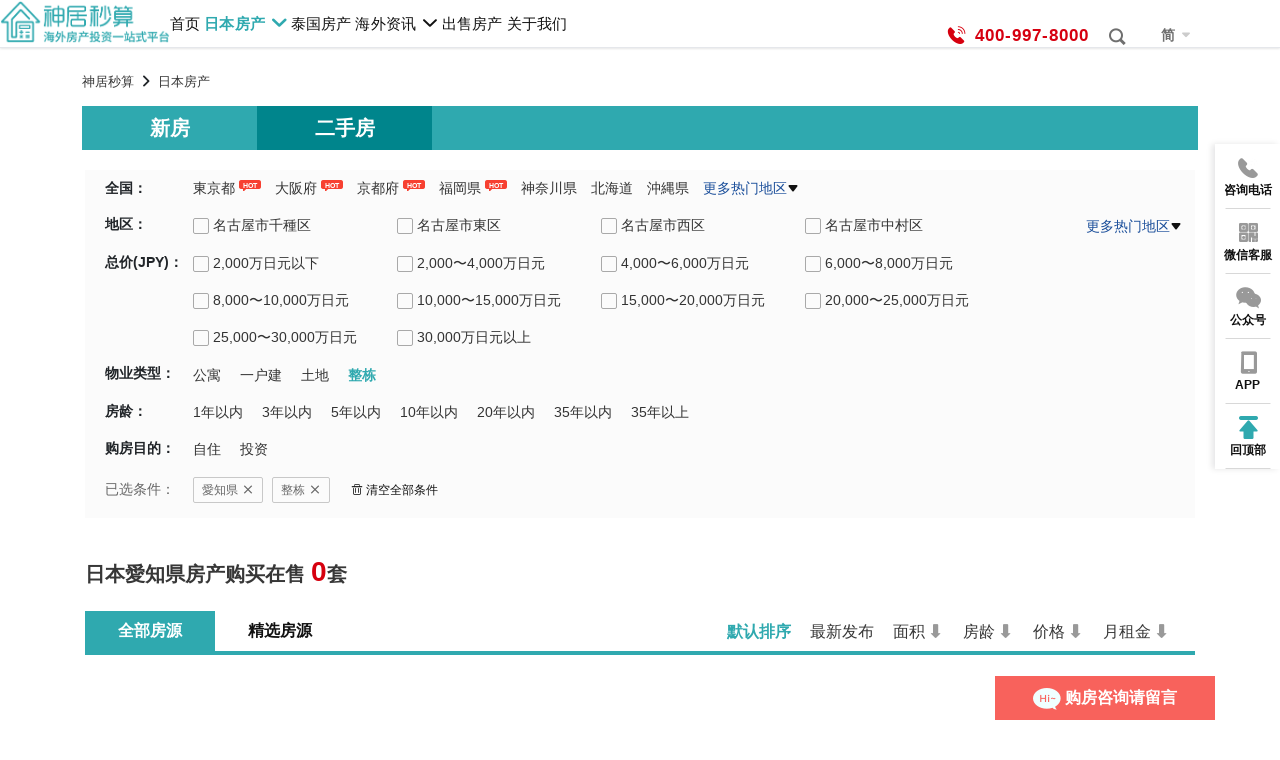

--- FILE ---
content_type: text/html; charset=UTF-8
request_url: https://www.shenjumiaosuan.com/jp/maifang/23/237/a4
body_size: 45929
content:
<!DOCTYPE html>
<html lang="zh-Hans">
  <head>
    <meta http-equiv="Content-Type" content="text/html; charset=utf-8">
    <meta name="author" content="积爱科技（上海）有限公司">
    <meta name="copyright" content="积爱科技（上海）有限公司">
                            <title>日本愛知県房价_日本愛知県房产房源买房,日本愛知県房地产投资-神居秒算</title>
            <meta name="description"
                  content="神居秒算为您提供0套日本愛知県房源、日本愛知県房产、日本愛知県房价、日本愛知県房地产投资及年化收益等专业信息,日本愛知県买房投资移民的首选房产平台。"/>
            <meta name="keywords"
                  content="日本愛知県房价,日本愛知県房产,日本愛知県房源,日本愛知県买房,日本愛知県房地产,日本愛知県房地产投资"/>
                <meta name="robots" content="index,follow">
    <meta name="filtrator-prefix" content="/jp/maifang">
    <link rel="canonical" href="http://www.shenjumiaosuan.com/jp/maifang/23/237">
  
    <script type="text/javascript">
        var translations = {
            1: "最近浏览过的房源",
            2: "万元",
            3: "万日元",
            4: "降价优惠",
            5: "https://dfxus0fkgbwfz.cloudfront.net/img/main/cmn/offer.png?format=auto&width=42&height=42 }}",
        };
    </script>
    <meta name="csrf-token" content="yFbuc8DpEvr0khmZamMn5gOKg8VkLx5kWMhmu2AQ" />
    <meta http-equiv="X-UA-Compatible" content="IE=edge" />
    <meta name="viewport" content="width=device-width, initial-scale=1, maximum-scale=1, viewport-fit=cover, user-scalable=no" />
    <meta name="apple-mobile-web-app-capable" content="yes">
    <meta name="format-detection" content="telephone=no" />
    <meta name="apple-touch-fullscreen" content="yes">
    <meta http-equiv="content-language" content="zh-Hans" />
          <link rel="alternate" hreflang="x-default" href="https://www.shenjumiaosuan.com/jp/maifang/23/237/a4">
      <link rel="alternate" hreflang="zh-hans" href="https://www.shenjumiaosuan.com/jp/maifang/23/237/a4">
              <link rel="alternate" hreflang="zh-Hant" href="https://zh.shenjumiaosuan.com/jp/maifang/23/237/a4" />
                    <link rel='shortcut icon' href='/img/fav/favicon.ico' type='image/x-icon'>
      <link rel="apple-touch-icon" sizes="57x57" href="/img/fav/apple-icon-57x57.png">
      <link rel="apple-touch-icon" sizes="60x60" href="/img/fav/apple-icon-60x60.png">
      <link rel="apple-touch-icon" sizes="72x72" href="/img/fav/apple-icon-72x72.png">
      <link rel="apple-touch-icon" sizes="76x76" href="/img/fav/apple-icon-76x76.png">
      <link rel="apple-touch-icon" sizes="114x114" href="/img/fav/apple-icon-114x114.png">
      <link rel="apple-touch-icon" sizes="120x120" href="/img/fav/apple-icon-120x120.png">
      <link rel="apple-touch-icon" sizes="144x144" href="/img/fav/apple-icon-144x144.png">
      <link rel="apple-touch-icon" sizes="152x152" href="/img/fav/apple-icon-152x152.png">
      <link rel="apple-touch-icon" sizes="180x180" href="/img/fav/apple-icon-180x180.png">
      <link rel="icon" type="image/png" sizes="192x192" href="/img/fav/android-icon-192x192.png">
      <link rel="icon" type="image/png" sizes="32x32" href="/img/fav/favicon-32x32.png">
      <link rel="icon" type="image/png" sizes="96x96" href="/img/fav/favicon-96x96.png">
      <link rel="icon" type="image/png" sizes="16x16" href="/img/fav/favicon-16x16.png">
      <link rel="manifest" href="/img/fav/manifest.json">
      <meta property="og:image" content="http://www.shenjumiaosuan.com/img/main/cmn/app_logo.png"/>
      <meta name="msapplication-TileColor" content="#ffffff">
      <meta name="msapplication-TileImage" content="/img/fav/ms-icon-144x144.png">
      <meta name="theme-color" content="#ffffff">
      <meta name="apple-itunes-app" content=""/>
      <!-- include cmn css //-->
<link rel="stylesheet" media="all" preload as="style" href="https://static.shenjumiaosuan.com/css/custom_bootstrap.css?bs=1599555456789">
<link rel="stylesheet" media="all" href="https://static.shenjumiaosuan.com/css/base.css">
<link rel="stylesheet" media="all" preload as="style" href="https://static.shenjumiaosuan.com/css/iconfont.css?bs=1599555456789">
<link rel="stylesheet" media="all" preload as="style" href="https://static.shenjumiaosuan.com/css/main.css?bs=1599555456789">
<!-- // include cmn css -->
        <link media="all" rel="stylesheet" href="https://static.shenjumiaosuan.com/js/lib/tips/tips.css">
    <link rel="stylesheet" media="all" href="https://static.shenjumiaosuan.com/js/lib/swiper3.min.css">
    <script src="https://static.shenjumiaosuan.com/js/lib/swiper3.min.js"></script>
          <!-- Google Tag Manager -->
      <script>(function(w,d,s,l,i){w[l]=w[l]||[];w[l].push({'gtm.start':
      new Date().getTime(),event:'gtm.js'});var f=d.getElementsByTagName(s)[0],
      j=d.createElement(s),dl=l!='dataLayer'?'&l='+l:'';j.async=true;j.src=
      'https://www.googletagmanager.com/gtm.js?id='+i+dl;f.parentNode.insertBefore(j,f);
      })(window,document,'script','dataLayer','GTM-T5HNZ44');</script>
        <!-- End Google Tag Manager -->
        <!-- START WECHAT SCAN CODE嵌入  -->
      <!-- <script type="text/javascript" src="https://static.shenjumiaosuan.com/js/lib/wxLogin.min.js"></script> -->
      <!-- END WECHAT SCAN CODE嵌入 -->
      <script async src="https://www.googletagmanager.com/gtag/js?id=G-BS9BB50YJ1"></script>
      <script>
        window.dataLayer = window.dataLayer || [];
        function gtag(){dataLayer.push(arguments);}
        gtag('js', new Date());
        gtag('config', 'G-BS9BB50YJ1');
      </script>
        <!-- Global site tag (gtag.js) - Google Ads: 777319260 -->
    <script async src="https://www.googletagmanager.com/gtag/js?id=AW-777319260"></script>
    <script type="text/javascript">
        window.dataLayer = window.dataLayer || [];
        function gtag(){dataLayer.push(arguments);}
        gtag('js', new Date());
        gtag('config', 'AW-777319260');
    </script>
    <!-- <script src="https://cdnjs.cloudflare.com/ajax/libs/crypto-js/3.1.9-1/crypto-js.min.js"></script> -->
    <!-- Criteo site tag -->
            <script type="text/javascript">
            if (!(window.isAppOpen)) {
                var script = document.createElement('script');
                script.type = 'text/javascript';
                script.src = '//dynamic.criteo.com/js/ld/ld.js?a=111394';
                script.async = true;
                document.head.appendChild(script);
            }
        </script>
              <script type="text/javascript" async src="https://www.recaptcha.net/recaptcha/api.js?render=6Lc0UIQpAAAAAMpHWny7dJsxJCd6bQAyCsM0oEA1"></script>
        <!-- <script type="text/javascript">
        window.criteo_q = window.criteo_q || [];
        window.criteo_q.push(
            { event: "setAccount", account: 111394 },
            { event: "setSiteType", type: "d" },
            { event: "viewHome" }
        );
    </script> -->
  </head>
  <body class="main m-body  list hosting" require-js="list" page-name="buylist">
    <input type="hidden" name="navitime_cid" value="r2300230">
          <!-- Google Tag Manager (noscript) -->
      <noscript>
        <iframe src="https://www.googletagmanager.com/ns.html?id=GTM-T5HNZ44" height="0" width="0" style="display:none;visibility:hidden"></iframe>
      </noscript>
      <!-- End Google Tag Manager (noscript) -->
                <div class="l-all">
    <header class="header fixed">
    <div class="header_container d-none d-md-flex">
        <div class="header_logo">
            <h2 class="d-none">神居秒算</h2>
            <a href="http://www.shenjumiaosuan.com">
                    
                    <img src="https://dfxus0fkgbwfz.cloudfront.net/img/main/home/zh-logo.png" alt="神居秒算日本房产-神居秒算" />
                            </a>
        </div>
                    <div class="d-none d-md-block">
                <div class="rigthBarPhone">
                    <div class="right_phone"><span class="iconfont icon-tel"></span><p class="phone_num">400-997-8000 </p></div>
                                            <div class="search_btn searchBarBtn"><i class="iconfont icon-search"></i></div>
                                        <div class="rigthBar">
                        <ul>
                            <li class="rigthBarLanguage d-none d-sm-block">
                                <a href="javascript:void(0)" class="navlink">简<i class="iconfont icon-arrowdown" aria-hidden="true"></i></a>
                                <div class="language">
                                    <a href="https://www.shenjumiaosuan.com/jp/maifang/23/237/a4">简体</a>
                                    <a href="https://zh.shenjumiaosuan.com/jp/maifang/23/237/a4">繁体</a>
                                </div>
                            </li>
                        </ul>
                    </div>
                    <!-- <div class="tel_title">7*24小时咨询服务热线</div> -->
                    <!-- <a class="zhaoshang d-none d-sm-block" href="https://www.shenjumiaosuan.com/zhaoshang" target="_block"><i class="iconfont icon-building-fill"></i>物件掲载はこちら</a> -->
                </div>
            </div>
                <div class="header_nav">
    <ul>
                    <li >
                                    <a href="/" class="navlink">首页</a>
                            </li>
            <li  class="current"  >
                                    <a href="javascript:void(0);" class="navlink">日本房产<i class="iconfont icon-down"></i></a>
                    <div class="subNav">
                        <a href="/jp/xinfang/all" >新房</a>
                        <a href="/jp/maifang/all" >二手房</a>
                        <!-- <a href="/jp/zufang/all" >租房</a> -->
                    </div>
                            </li>
            <li >
                                    <a href="/house/th" class="navlink d-none d-sm-block">泰国房产</a>
                            </li>























            <li >
                                    <a href="javascript:void(0);" class="navlink">海外资讯<i class="iconfont icon-down"></i></a>
                    <div class="subNav">
                        <a href="/news" >新闻百科</a>
                        <a href="/video" >精选视频</a>
                        <!-- <a href="/ask" >市场报告</a> -->
                    </div>
                            </li>
            <li>
                <a class="navlink navlink_zs" href="/lp/sell" target="_block">出售房产</a>
            </li>
            <!-- <li>
                <a class="navlink navlink_zs" href="https://www.shenjumiaosuan.com/zhaoshang" target="_block">物件掲載</a>
            </li> -->
                            <li >
                    <a href="/lp/company" class="navlink nav_company">关于我们</a>
                </li>
                            <li class="d-block d-sm-none">
            <a href="javascript:void(0)" class="navlink">简<i class="iconfont icon-arrowdown" aria-hidden="true"></i></a>
            <div class="subNav language">
                <a href="https://www.shenjumiaosuan.com/jp/maifang/23/237/a4">简</a>
                <a href="https://zh.shenjumiaosuan.com/jp/maifang/23/237/a4">繁</a>
            </div>
        </li>
    </ul>
</div>    </div>
    <div class="d-none d-md-block">
        <div class="fixed_nav">
            <div class="header_logo">
                <a href="http://www.shenjumiaosuan.com">
                                            <img src="https://dfxus0fkgbwfz.cloudfront.net/img/main/home/zh-logo.png" alt="神居秒算日本房产-神居秒算" />
                                    </a>
            </div>
            <div class="">
            <div class="header_nav">
    <ul>
                    <li >
                                    <a href="/" class="navlink">首页</a>
                            </li>
            <li  class="current"  >
                                    <a href="javascript:void(0);" class="navlink">日本房产<i class="iconfont icon-down"></i></a>
                    <div class="subNav">
                        <a href="/jp/xinfang/all" >新房</a>
                        <a href="/jp/maifang/all" >二手房</a>
                        <!-- <a href="/jp/zufang/all" >租房</a> -->
                    </div>
                            </li>
            <li >
                                    <a href="/house/th" class="navlink d-none d-sm-block">泰国房产</a>
                            </li>























            <li >
                                    <a href="javascript:void(0);" class="navlink">海外资讯<i class="iconfont icon-down"></i></a>
                    <div class="subNav">
                        <a href="/news" >新闻百科</a>
                        <a href="/video" >精选视频</a>
                        <!-- <a href="/ask" >市场报告</a> -->
                    </div>
                            </li>
            <li>
                <a class="navlink navlink_zs" href="/lp/sell" target="_block">出售房产</a>
            </li>
            <!-- <li>
                <a class="navlink navlink_zs" href="https://www.shenjumiaosuan.com/zhaoshang" target="_block">物件掲載</a>
            </li> -->
                            <li >
                    <a href="/lp/company" class="navlink nav_company">关于我们</a>
                </li>
                            <li class="d-block d-sm-none">
            <a href="javascript:void(0)" class="navlink">简<i class="iconfont icon-arrowdown" aria-hidden="true"></i></a>
            <div class="subNav language">
                <a href="https://www.shenjumiaosuan.com/jp/maifang/23/237/a4">简</a>
                <a href="https://zh.shenjumiaosuan.com/jp/maifang/23/237/a4">繁</a>
            </div>
        </li>
    </ul>
</div>            <!--  -->
                            <div class="searchBar">
                    <div class="searchBarDefault d-none d-sm-block">
                        <div>
                            <div class="leftInput">
                            <input class="searchBarInput" name="search"  placeholder="地名/车站名/公寓名/邮编" value=""/></div>
                            <button class="rightBtn searchBarBtn"><i class="iconfont icon-search"></i></button>
                        </div>
                        <ul class="hot-words">
                                                                                                <a href="https://www.shenjumiaosuan.com/jp/maifang/28?source=hot">
                                        <li >兵库县</li>
                                    </a>
                                                                    <a href="https://www.shenjumiaosuan.com/jp/maifang/40?source=hot">
                                        <li >福冈好房</li>
                                    </a>
                                                                    <a href="https://www.shenjumiaosuan.com/jp/maifang/01?source=hot">
                                        <li >北海道投资</li>
                                    </a>
                                                                                    </ul>
                    </div>
                </div>
                        </div>
        </div>
    </div>
    <nav class="navbar navbar-default d-block d-md-none">
        <div class="header_logo">
            <a href="http://www.shenjumiaosuan.com">
                <img src="https://dfxus0fkgbwfz.cloudfront.net/img/main/home/zh-logo.png" alt="神居秒算日本房产-神居秒算" />
            </a>
        </div>
            <!-- Brand and toggle get grouped for better mobile display -->
        <div class="navbar-header">
            <a href="tel:400-997-8000" class="tel"><i class="iconfont icon-tel"></i><span class="d-none d-md-block">400-997-8000</span></a>
                        <div class="lang-content">
                <a href="javascript:void(0)" class="navlink">简<i class="iconfont icon-caret-down" aria-hidden="true"></i></a>
                <div class="subNav language">
                    <a href="https://www.shenjumiaosuan.com/jp/maifang/23/237/a4">简体</a>
                    <a href="https://zh.shenjumiaosuan.com/jp/maifang/23/237/a4">繁体</a>
                </div>
            </div>
            <button type="button" class="navbar-toggle collapsed lazyhoverimg" data-bs-toggle="collapse" data-bs-target="#navbar-collapse-1" aria-expanded="false">
                <span class="navbar-toggler-icon"></span>
            </button>
        </div>
        <div class="collapse navbar-collapse" id="navbar-collapse-1">
            <div class="col_content">
                <ul class="navbar-nav">
                    <li ><a href="/"><div class="la_img" data-src="https://dfxus0fkgbwfz.cloudfront.net/img/main/home/tw-nav3.png"></div><div class="item_title">首页</div></a></li>
                    <li  class="active" ><a href="/jp/maifang/all"><div class="la_img" data-src="https://dfxus0fkgbwfz.cloudfront.net/img/main/home/tw-nav3.png"></div><div class="item_title">日本房产</div></a></li>
                    <!-- <li ><a href="/jp/zufang/all"><div class="la_img" data-src="https://dfxus0fkgbwfz.cloudfront.net/img/main/home/tw-nav3.png"></div><div class="item_title">日本租房</div></a></li> -->
                    <li ><a href="/sp/yimin"><div class="la_img" data-src="https://dfxus0fkgbwfz.cloudfront.net/img/main/home/tw-nav3.png"></div><div class="item_title">日本移民</div></a></li>
                    <li ><a href="/house/th"><div class="la_img" data-src="https://dfxus0fkgbwfz.cloudfront.net/img/main/home/tw-nav3.png"></div><div class="item_title">泰国房产</div></a></li>
                    <li ><a href="/news"><div class="la_img" data-src="https://dfxus0fkgbwfz.cloudfront.net/img/main/home/tw-nav3.png"></div><div class="item_title">新闻百科</div></a></li>
                    <li ><a href="/lp/video"><div class="la_img" data-src="https://dfxus0fkgbwfz.cloudfront.net/img/main/home/tw-nav3.png"></div><div class="item_title">精选视频</div></a></li>
                    <!-- <li ><a href="/zhaoshang"><div class="la_img" data-src="https://dfxus0fkgbwfz.cloudfront.net/img/main/home/tw-nav3.png"></div><div class="item_title">物件掲載</div></a></li> -->
                    <li ><a href="/lp/company"><div class="la_img" data-src="https://dfxus0fkgbwfz.cloudfront.net/img/main/home/tw-nav3.png"></div><div class="item_title">关于我们</div></a></li>
                    <li ><a href="/lp/sell"><div class="la_img" data-src="https://dfxus0fkgbwfz.cloudfront.net/img/main/home/ic_sale.png"></div><div class="item_title">出售房产</div></a></li>
                </ul>
            </div>
        </div>
    </nav>
</header>

    <!-- j_list -->
        <a href="/jp/maifang/tokyo/13194" hidden></a>
        <a href="https://www.shenjumiaosuan.com/jp/maifang/tokyo/13194" hidden></a>
        <div class="d-none d-sm-none pl-10 pr-10">
            <section class="searchSection">
    <div class="searchBar other-searchBar">
    <div class="leftInput">
      <i class="iconfont icon-search"></i>
      <input class="searchBarInput" name="search" placeholder="地名/车站名/公寓名/邮编" value=""/></div>
      <button class="rightBtn searchBarBtn">搜索</button>
  </div>
  </section>
        </div>
        <div class="l-container secondhand_housing">
            <!-- include links //-->
    <div class="m-breadcrumb">
        <div class="container clearfix">
            <div class="m-breadcrumb_main">
                <ol itemscope="" itemtype="http://schema.org/BreadcrumbList">
                                            <li itemprop="itemListElement" itemscope="" itemtype="http://schema.org/ListItem">
                                                            <a itemprop="item" href="http://www.shenjumiaosuan.com">
                                <span itemprop="name">
                                                                            神居秒算
                                                                    </span></a>
                                                        <meta itemprop="position" content="0">
                        </li>
                                            <li itemprop="itemListElement" itemscope="" itemtype="http://schema.org/ListItem">
                                                            <a itemprop="item" href="http://www.shenjumiaosuan.com/jp/maifang/all">
                                <span itemprop="name">
                                                                                                                        日本房产
                                                                                                            </span></a>
                                                        <meta itemprop="position" content="1">
                        </li>
                                    </ol>
            </div>
        </div>
    </div>
<!-- // include links-->                        <div class="container">
                <section class="type-tag">
    <ul>
        <li>
            <a href="/jp/xinfang/all" >新房</a>
        </li>
        <li>
            <a href="/jp/maifang/all"  class="selected" >二手房</a>
        </li>
        <!-- <li>
            <a href="/jp/zufang/all" >租房</a>
        </li> -->
    </ul>
</section>            </div>
            <div class="estate">
                <div class="container" style="position:relative">
                    <div class="estate_wrap d-block d-sm-none">
                        <div class="estate_list_top">
                            <div class="title">
                                <h1>日本愛知県房产购买在售 <span>0</span>套</h1>
                            </div>
                        </div>
                        <div class="container-main">
                                                    </div>
                    </div>
                </div>
                <div>
                    <!-- list_search -->
                    <div class="middle-search screening_list d-block d-sm-none">
                                                    <div class="slide-title">
                                <div class="title-span city-span" data-id='area-box'>
                                    <span class="selectName">愛知県</span>
                                    <i class="iconfont icon-caret-down" aria-hidden="true"></i>
                                </div>
                                <!-- 房源类型选择 -->
                                <div class="title-span typeSpan" data-id='type-content'>
                                                                            <span class="selectName">整栋</span>
                                                                        <i class="iconfont icon-caret-down" aria-hidden="true"></i>
                                </div>
                                <!-- END 房源类型选择择 -->
                                <!-- 更多 -->
                                <div class="title-span" data-id='oyo-content'>
                                    <span class="selectName">更多</span>
                                    <i class="iconfont icon-caret-down" aria-hidden="true"></i>
                                </div>
                                <!-- END 排序 -->
                                <div class="title-span" data-id='sort-content'>
                                    <span class="selectName"><i class="iconfont icon-sort"></i></span>
                                </div>
                            </div>
                                            </div>
                </div>
                <div class="container">
                                            <div class="estate_search m_search d-none d-sm-block" >
                                                            <div class="estate_search_area">
                                    <dl class="mainArea e_city">
                                        <dt>全国：</dt>
                                        <dd>
                                            <div class="city-content">
                                                <div class="one-list">
                                                                                                                                                                                                                                        <a class="one_list_region " href="/jp/maifang/13/a4">東京都</a>
                                                                                                                                    <span class="hot_icon">
                                                                        <svg xmlns="http://www.w3.org/2000/svg" width="22" height="11" viewBox="0 0 22 11" fill="none">
                                                                            <path d="M20 9C21.1 9 22 8.1 22 7V2C22 0.9 21.1 0 20 0H2C0.9 0 0 0.9 0 2V7C0 8.1 0.9 9 2 9H4V12L7 9H20Z" fill="#F74031"/>
                                                                        </svg>
                                                                        <span>HOT</span>
                                                                    </span>
                                                                                                                                                                                                                                                                                                                                                                                                                            <a class="one_list_region " href="/jp/maifang/27/a4">大阪府</a>
                                                                                                                                    <span class="hot_icon">
                                                                        <svg xmlns="http://www.w3.org/2000/svg" width="22" height="11" viewBox="0 0 22 11" fill="none">
                                                                            <path d="M20 9C21.1 9 22 8.1 22 7V2C22 0.9 21.1 0 20 0H2C0.9 0 0 0.9 0 2V7C0 8.1 0.9 9 2 9H4V12L7 9H20Z" fill="#F74031"/>
                                                                        </svg>
                                                                        <span>HOT</span>
                                                                    </span>
                                                                                                                                                                                                                                                                                                                                                                                                                            <a class="one_list_region " href="/jp/maifang/26/a4">京都府</a>
                                                                                                                                    <span class="hot_icon">
                                                                        <svg xmlns="http://www.w3.org/2000/svg" width="22" height="11" viewBox="0 0 22 11" fill="none">
                                                                            <path d="M20 9C21.1 9 22 8.1 22 7V2C22 0.9 21.1 0 20 0H2C0.9 0 0 0.9 0 2V7C0 8.1 0.9 9 2 9H4V12L7 9H20Z" fill="#F74031"/>
                                                                        </svg>
                                                                        <span>HOT</span>
                                                                    </span>
                                                                                                                                                                                                                                                                                                                                                                                                                            <a class="one_list_region " href="/jp/maifang/40/a4">福岡県</a>
                                                                                                                                    <span class="hot_icon">
                                                                        <svg xmlns="http://www.w3.org/2000/svg" width="22" height="11" viewBox="0 0 22 11" fill="none">
                                                                            <path d="M20 9C21.1 9 22 8.1 22 7V2C22 0.9 21.1 0 20 0H2C0.9 0 0 0.9 0 2V7C0 8.1 0.9 9 2 9H4V12L7 9H20Z" fill="#F74031"/>
                                                                        </svg>
                                                                        <span>HOT</span>
                                                                    </span>
                                                                                                                                                                                                                                                                                                                                                                                                                            <a class="one_list_region " href="/jp/maifang/14/a4">神奈川県</a>
                                                                                                                                    <span class="hot_icon"></span>
                                                                                                                                                                                                                                                                                                                                                                                                                            <a class="one_list_region " href="/jp/maifang/01/a4">北海道</a>
                                                                                                                                    <span class="hot_icon"></span>
                                                                                                                                                                                                                                                                                                                                                                                                                            <a class="one_list_region " href="/jp/maifang/47/a4">沖縄県</a>
                                                                                                                                    <span class="hot_icon"></span>
                                                                                                                                                                                                                                                                                                                                                                                                                                                                                                                                                                                                                                                                                                                                                                                                                                                                                                                                                                                                                                                                                <div class="more_city develop c-hide">更多热门地区<i class="iconfont icon-caret-down"></i></div>
                                                </div>
                                                <div class="more-list">
                                                                                                                                                                                                                                                                                                                                                                                                                                                                                                                                                                                                                                                                                                                                                                                                                                                                                                                                                                                                                            <a href="/jp/maifang/12/a4" >千葉県</a>
                                                                                                                                                                                                                                                                                                                                                            <a href="/jp/maifang/11/a4" >埼玉県</a>
                                                                                                                                                                                                                                                                                                                                                            <a href="/jp/maifang/02/a4" >青森県</a>
                                                                                                                                                                                                                                                                                                                                                            <a href="/jp/maifang/15/a4" >新潟県</a>
                                                                                                                                                                                                                                                                                                                                                            <a href="/jp/maifang/25/a4" >滋賀県</a>
                                                                                                                                                                                                                                                                                                                                                            <a href="/jp/maifang/all/a4"  class="selected" >愛知県</a>
                                                                                                                                                                                                                                                                                                                                                            <a href="/jp/maifang/28/a4" >兵庫県</a>
                                                                                                                                                                                                                            <div class="more_city pickup c-hide">收起<i class="iconfont icon-caret-up"></i></div>
                                                </div>
                                            </div>
                                        </dd>
                                    </dl>
                                </div>
                                                                                        <div class="estate_search_area">
                                    <dl class="mainArea s_area">
                                        <dt>地区：</dt>
                                            <dd class="c-check">
                                                <div class="city-content">
                                                                                                                                                                        <a href="/jp/maifang/23/101-237/a4" > <span class="a-check"></span><span class="a-name">名古屋市千種区</span></a>
                                                                                                                                                                                                                                <a href="/jp/maifang/23/102-237/a4" > <span class="a-check"></span><span class="a-name">名古屋市東区</span></a>
                                                                                                                                                                                                                                <a href="/jp/maifang/23/104-237/a4" > <span class="a-check"></span><span class="a-name">名古屋市西区</span></a>
                                                                                                                                                                                                                                <a href="/jp/maifang/23/105-237/a4" > <span class="a-check"></span><span class="a-name">名古屋市中村区</span></a>
                                                                                                                                                                                                                                <a href="/jp/maifang/23/106-237/a4" > <span class="a-check"></span><span class="a-name">名古屋市中区</span></a>
                                                                                                                                                                                                                                <a href="/jp/maifang/23/115-237/a4" > <span class="a-check"></span><span class="a-name">名古屋市名東区</span></a>
                                                                                                                                                            </div>
                                            </dd>
                                        <div class="more_city develop c-hide">更多热门地区<i class="iconfont icon-caret-down"></i></div>
                                        <div class="more_city pickup c-hide">收起<i class="iconfont icon-caret-up"></i></div>
                                    </dl>
                                </div>
                                                        <!-- 总价 -->
                            <div class="estate_search_area">
                                <dl class="mainArea">
                                    <dt>总价(JPY)：</dt>
                                    <dd class="c-check">
                                        <div>
                                                                                            <a href="/jp/maifang/23/237/a4-e1" class=""> <span class="a-check"></span><span class="a-name">2,000万日元以下</span></a>
                                                                                            <a href="/jp/maifang/23/237/a4-e2" class=""> <span class="a-check"></span><span class="a-name">2,000〜4,000万日元</span></a>
                                                                                            <a href="/jp/maifang/23/237/a4-e3" class=""> <span class="a-check"></span><span class="a-name">4,000〜6,000万日元</span></a>
                                                                                            <a href="/jp/maifang/23/237/a4-e4" class=""> <span class="a-check"></span><span class="a-name">6,000〜8,000万日元</span></a>
                                                                                            <a href="/jp/maifang/23/237/a4-e5" class=""> <span class="a-check"></span><span class="a-name">8,000〜10,000万日元</span></a>
                                                                                            <a href="/jp/maifang/23/237/a4-e6" class=""> <span class="a-check"></span><span class="a-name">10,000〜15,000万日元</span></a>
                                                                                            <a href="/jp/maifang/23/237/a4-e7" class=""> <span class="a-check"></span><span class="a-name">15,000〜20,000万日元</span></a>
                                                                                            <a href="/jp/maifang/23/237/a4-e8" class=""> <span class="a-check"></span><span class="a-name">20,000〜25,000万日元</span></a>
                                                                                            <a href="/jp/maifang/23/237/a4-e9" class=""> <span class="a-check"></span><span class="a-name">25,000〜30,000万日元</span></a>
                                                                                            <a href="/jp/maifang/23/237/a4-e10" class=""> <span class="a-check"></span><span class="a-name">30,000万日元以上</span></a>
                                                                                    </div>
                                    </dd>
                                </dl>
                            </div>
                            <!-- 物业类型 -->
                            <div class="estate_search_area">
                                <dl class="mainArea">
                                    <dt>物业类型：</dt>
                                    <dd class="c-radio">
                                                                                    <a href="/jp/maifang/23/237/a1" class=""> <span class="a-radio"></span><span class="a-name">公寓</span></a>
                                                                                    <a href="/jp/maifang/23/237/a2" class=""> <span class="a-radio"></span><span class="a-name">一户建</span></a>
                                                                                    <a href="/jp/maifang/23/237/a3" class=""> <span class="a-radio"></span><span class="a-name">土地</span></a>
                                                                                    <a href="/jp/maifang/23/237" class="selected"> <span class="a-radio"></span><span class="a-name">整栋</span></a>
                                                                            </dd>
                                </dl>
                            </div>
                            <!-- 房龄 -->
                            <div class="estate_search_area">
                                <dl class="mainArea">
                                    <dt style="line-height: 17px !important;">房龄：</dt>
                                    <dd class="c-radio">
                                        <div>
                                                                                            <a href="/jp/maifang/23/237/a4-f1" class=""> <span class="a-radio"></span><span class="a-name">1年以内</span></a>
                                                                                            <a href="/jp/maifang/23/237/a4-f2" class=""> <span class="a-radio"></span><span class="a-name">3年以内</span></a>
                                                                                            <a href="/jp/maifang/23/237/a4-f3" class=""> <span class="a-radio"></span><span class="a-name">5年以内</span></a>
                                                                                            <a href="/jp/maifang/23/237/a4-f4" class=""> <span class="a-radio"></span><span class="a-name">10年以内</span></a>
                                                                                            <a href="/jp/maifang/23/237/a4-f5" class=""> <span class="a-radio"></span><span class="a-name">20年以内</span></a>
                                                                                            <a href="/jp/maifang/23/237/a4-f6" class=""> <span class="a-radio"></span><span class="a-name">35年以内</span></a>
                                                                                            <a href="/jp/maifang/23/237/a4-f7" class=""> <span class="a-radio"></span><span class="a-name">35年以上</span></a>
                                                                                    </div>
                                    </dd>
                                </dl>
                            </div>
                            <!-- 购房目的 -->
                            <div class="estate_search_area">
                                <dl class="mainArea">
                                    <dt>购房目的：</dt>
                                    <dd class="c-radio">
                                                                                    <a href="/jp/maifang/23/237/a4-b1" class=""> <span class="a-radio"></span><span class="a-name">自住</span></a>
                                                                                    <a href="/jp/maifang/23/237/a4-b2" class=""> <span class="a-radio"></span><span class="a-name">投资</span></a>
                                                                            </dd>
                                </dl>
                            </div>
                            <!-- 户型 -->
                                                        <!-- 面积 -->
                                                                                        <!-- 已选条件 -->

                                <div class="estate_search_area">
                                    <dl class="mainArea s-condition">
                                        <dt style="line-height: 25px !important">已选条件：</dt>
                                        <dd>
                                                                                            <a href="/jp/maifang/all/a4">愛知県<i class="iconfont icon-close"></i></a>
                                                                                            <a href="/jp/maifang/23/237">整栋<i class="iconfont icon-close"></i></a>
                                                                                        <a href="/jp/maifang/all" class="a-clear"><i class="iconfont icon-shanchu"></i>清空全部条件</a>
                                        </dd>
                                    </dl>
                                </div>
                                                    </div>
                                    </div>
                                <div class="d-block d-sm-none">
                    <div class="f_title">
                        <div  class="all_listings action_filter"  >
                            <a href="http://www.shenjumiaosuan.com/jp/maifang/23/237/a4">全部房源</a>
                        </div>
                        <div  class="all_listings"  >
                            <a href="http://www.shenjumiaosuan.com/jp/maifang/23/237/a4/sj">精选房源</a>
                        </div>
                    </div>
                </div>
                                <!-- agent_info -->
                <div class="container">
                    <div class="estate_wrap d-none d-sm-block" id="search">
                        <div class="estate_list_top">
                            <div class="title">
                                <h1>日本愛知県房产购买在售 
                                    <span>0</span>套</h1>
                            </div>
                            <div class="filter d-none d-sm-block">
                                                                    <div class="f_title">
                                        <div  class="all_listings action_filter"  >
                                            <a href="http://www.shenjumiaosuan.com/jp/maifang/23/237/a4">全部房源</a>
                                        </div>
                                        <div  class="all_listings"  >
                                            <a href="http://www.shenjumiaosuan.com/jp/maifang/23/237/a4/sj">精选房源</a>
                                        </div>
                                    </div>
                                                                <div class="f_container estate_list">
                                    <span class="update">
                                                                                    <span>更新日期:</span>
                                            <time datetime="2026-01-22 00:0000" itemprop="modified">2026-01-22</time>
                                                                            </span>
                                    <span class="sort">
                                                                                                                                                                                        <a rel="nofollow" href="/jp/maifang/23/237/a4" class="selected">默认排序</a>
                                                                                                                                                                                                                                                                                    <a rel="nofollow" href="/jp/maifang/23/237/a4-s21" class="">最新发布</a>
                                                                                                                                                                                                                                                                                                                                            <a rel="nofollow" href="/jp/maifang/23/237/a4-s31" class="order">面积</a>
                                                                                                                                                                                                                                                                                                                                                                                                <a rel="nofollow" href="/jp/maifang/23/237/a4-s41" class="order">房龄</a>
                                                                                                                                                                                                                                                                                                                                                                                                <a rel="nofollow" href="/jp/maifang/23/237/a4-s51" class="order">价格</a>
                                                                                                                                                                                                                                                                                                                                                                                                <a rel="nofollow" href="/jp/maifang/23/237/a4-s61" class="order">月租金</a>
                                                                                                                                                                                                                            </span>
                                </div>
                            </div>
                        </div>
                        <div class="container-main">
                                                    </div>
                    </div>
                    <!-- </div> -->
                    <div class="estate_list">
                        <div class="estate_list_cont">
                            <input type="hidden" name="room_type" value="sales">
                            <!-- rep jump -->
                                                                                        <div class="list_pagination">
                                    
                                </div>
                                                    </div><!-- list_estate -->
                    </div>
                    <div class="estate_adv estate_advDe d-none d-sm-block">
                        <!--买房 租房列表页详情页侧边广告位-->
<div class="estate_adv_cont side_adv_wrapper">
    <!-- 更多筛选条件 -->
    <!-- <div class="adv_item">
        <a href="/osaka">
            <div class="lazyimg" data-alt="泰国签证" data-src="https://dfxus0fkgbwfz.cloudfront.net/img/osaka/zh-osaka-left.png"></div>
        </a>
    </div> -->
    <!-- <div class="adv_item">
        <a href="https://wj.qq.com/s2/13202611/c268" target="_blank">
            <div class="lazyimg" data-alt="问卷调查" data-src="https://dfxus0fkgbwfz.cloudfront.net/img/slider/zh-slide-adv.png"></div>
        </a>
        <div class="clause d-none d-sm-block"></div>
    </div> -->
    <!-- <div class="adv_item">
        <a href="/ask?utm_source=site&utm_medium=list&utm_campaign=right" target="_blank">
            <div class="lazyimg" data-alt="日本房产市场最新趋势报告" data-src="/img/main/cmn/entrance/report_side.jpg.webp"></div>
        </a>
    </div> -->
    <!-- 日本好房 start -->
    <!-- <div class="adv_item">
      <a href="https://www.shenjumiaosuan.com/fair/haofang100" target="_blank">
        <img src="/img/main/cmn/entrance/img_haofang_side_pc.png?format=auto&width=500&height=360" alt="神居秒算低总价精选房源_抄底日本房产就是现在" class="d-none d-sm-block" />
        <img src="/img/main/cmn/entrance/img_haofang_side_tw.jpg?format=auto&width=750&height=100" alt="神居秒算低总价精选房源_抄底日本房产就是现在" class="d-block d-sm-none" />
      </a>
    </div> -->
    <!-- 日本好房 end -->
    <!-- 日本置业托管无忧 start -->
    <!-- <div class="adv_item">
        <a href="https://wj.qq.com/s2/10755464/8554/" target="_blank">
                            <div class="lazyimg" data-alt="问卷" data-src="https://dfxus0fkgbwfz.cloudfront.net/img/slider/zh-slide.png"></div>
                    </a>
    </div> -->
    <!-- 日本置业托管无忧 end -->

<!-- SIM卡 start -->
<!-- <div class="adv_item">
    <a href="https://jpsmart.net/zh-CN?i=Crfo1VHFc3bhsej9nEprdegA" target="_blank">
      <img src="/img/main/cmn/entrance/img_simcard_side_pc.png?format=auto&width=500&height=240" alt="日本SIM卡（通话·上网），无需签证，凭护照办理" class="d-none d-sm-block" />
      <img src="/img/main/cmn/entrance/img_simcard_side_tw.png?format=auto&width=750&height=100" alt="日本SIM卡（通话·上网），无需签证，凭护照办理" class="d-block d-sm-none" />
    </a>
  </div> -->
    <!-- SIM卡 start -->
</div>
<!-- <div class="yimin-form advPopupBg">
<section class="obtaining theme_inquiry">
    <img class="i_close close_btn d-none d-sm-block" src="/img/main/cmn/close.png" alt="">
    <img class="i_close d-block d-sm-none" src="/img/main/cmn/ico_close_white.png" alt="">
    <div class="banner"  style="background-image: url('https://dfxus0fkgbwfz.cloudfront.net/img/main/popup/yimin-top.png');">申请泰国移住签证，免费获取详细资料</div>
    <div class="i_content">
        <dl>
            <dt><span>您的称呼</span></dt>
            <dd>
            <input type="text" name="name" placeholder="请输入您的称呼" class="field" />
            </dd>
        </dl>
        <dl>
            <dt><span>手机号<i>*</i></span></dt>
            <dd>
                <input type="hidden" name="nation_code" value="+86" />
                <select name="phoneNationalitySelect" class="phoneNationality d-none d-sm-block">
                    <option value="+86" selected="selected">+86(中国)</option>
                    <option value="+852">+852(中国香港)</option>
                    <option value="+853">+853(中国澳门)</option>
                    <option value="+886">+886(中国台湾)</option>
                    <option value="+81">+81(日本)</option>
                    <option value="+82">+82(韩国)</option>
                    <option value="+60">+60(马来西亚)</option>
                    <option value="+65">+65(新加坡)</option>
                    <option value="+66">+66(泰国)</option>
                    <option value="+61">+61(澳大利亚)</option>
                    <option value="+65">+65(新西兰)</option>
                    <option value="+1">+1(美国)</option>
                    <option value="+1">+1(加拿大)</option>
                    <option value="+44">+44(英国)</option>
                    <option value="+49">+49(德国)</option>
                    <option value="+33">+33(法国)</option>
                    <option value="+34">+34(西班牙)</option>
                    <option value="+39">+39(意大利)</option>
                </select>
                <select name="phoneNationalitySelect" class="phoneNationality d-block d-sm-none">
                    <option value="+86">+86</option>
                    <option value="+852">+852</option>
                    <option value="+853">+853</option>
                    <option value="+886">+886</option>
                    <option value="+81">+81</option>
                    <option value="+82">+82</option>
                    <option value="+60">+60</option>
                    <option value="+65">+65</option>
                    <option value="+66">+66</option>
                    <option value="+61">+61</option>
                    <option value="+65">+65</option>
                    <option value="+1">+1</option>
                    <option value="+44">+44</option>
                    <option value="+49">+49</option>
                    <option value="+33">+33</option>
                    <option value="+34">+34</option>
                    <option value="+39">+39</option>
                </select>
                <input type="text" name="phone" placeholder="请输入您的手机号" class=phone />
            </dd>
        </dl>
        <dl>
            <dt><span>验证码<i>*</i></span></dt>
            <dd>
                <input type="text" name="verifyCode" maxlength="4" placeholder="短信验证码" class="field verifyCodeInput" />
                <div class="verifyCodeBtn"><span class="verifyCodeSubmit">获取验证码</span></div>
            </dd>
        </dl>
    </div>
    <div class="bottom_btn">
        <div class="message contactFormMessage">
            <span>非常感谢，我们将会尽快和您取得联系</span>
        </div>
        <div class="hosting_btn obtain">立即咨询</div>
        <div class="agreement">
            <input name="agreeChecked" style="margin-right: 2px" type="checkbox">我已阅读并同意<a href="/service" target="_blank">服务协议</a><a href="/privacy" target="_blank">隐私保护相关政策</a>
        </div>
    </div>
</section>
</div> -->                    </div>
                </div>
                <!-- 日本房产概况 -->
                                    <div class="container hot_area">
                        <div class="hot_title">日本愛知県房产概况</div>
                        <div class="property_content">
                            <div class="property_item_housing">
                                <i class="iconfont icon-a-unitprice_ic"></i>
                                <div class="property_item">
                                    <div class="property_item_title">平均地价</div>
                                    
                                    <span class="property_item_num">7.44</span>
                                    <span class="property_item_unit">万日元/㎡</span>
                                    <span class="than_last_year">较去年</span>
                                    
                                                                            <span class="property_item_up">上涨0.75%<i class="iconfont icon-gap_up1"></i></span>
                                                                    </div>
                            </div>
                            
                                                            <div class="vertical_line"></div>
                                <div class="property_item_housing">
                                    <i class="iconfont icon-a-housenumber_ic"></i>
                                    <div class="property_item">
                                        <div class="property_item_title">公寓总均价</div>
                                        
                                        <span class="property_item_num">1003.75</span>
                                        <span class="property_item_unit">万日元</span>
                                        <span class="than_last_year">较去年</span>
                                        
                                                                                                                                    <span class="property_item_up">上涨1.54%<i class="iconfont icon-gap_up1"></i></span>
                                                                                                                        </div>
                                </div>
                            

                        </div>
                        <div class="im_chat chat_content_propert">
                            <div class="obtain_btn1 chat_btn chat_content ga_form_popup" onclick="event.preventDefault()">
                                <span>立即咨询（免费）</span>
                            </div>
                        </div>
                        <div class="property_footer">
                            <span>* 本数据来源于日本的权威网站：Land Price Japan Inc.，所有数据仅供购房参考，不能该作为最终的购房依据，了解具体的方案请咨询经纪人。</span>
                        </div>
                    </div>
                                <!-- 最近浏览过的房源 -->
                <div class="container hot_area popular_special browsing_history"></div>
                <!-- 更多人气特辑 -->
                <div class="container hot_area popular_special" hidden>
                    <div class="hot_title">更多人气特辑</div>
                    <div class="d-none d-sm-block">
                        <div class="row">
                                                                                            <div class="item col-4 col-sm-4 col-md-4">
                                    <a href="https://www.shenjumiaosuan.com/jp/maifang/13">
                                        <div class="lazyimg" data-alt="人气投资" data-src="https://dfxus0fkgbwfz.cloudfront.net/districts/13/cover_pc.png?format=auto&width=760&height=480"></div>
                                    </a>
                                    <a class="ad_link" href="https://www.shenjumiaosuan.com/jp/maifang/13">掘金大板就现在<i class="iconfont icon-right"></i></a >
                                </div>
                                                                                                                            <div class="item col-4 col-sm-4 col-md-4">
                                    <a href="https://www.shenjumiaosuan.com/jp/maifang/27">
                                        <div class="lazyimg" data-alt="人气投资" data-src="https://dfxus0fkgbwfz.cloudfront.net/districts/27/cover_pc.png?format=auto&width=760&height=480"></div>
                                    </a>
                                    <a class="ad_link" href="https://www.shenjumiaosuan.com/jp/maifang/27">掘金大板就现在<i class="iconfont icon-right"></i></a >
                                </div>
                                                                                                                            <div class="item col-4 col-sm-4 col-md-4">
                                    <a href="https://www.shenjumiaosuan.com/jp/maifang/26">
                                        <div class="lazyimg" data-alt="人气投资" data-src="https://dfxus0fkgbwfz.cloudfront.net/districts/26/cover_pc.png?format=auto&width=760&height=480"></div>
                                    </a>
                                    <a class="ad_link" href="https://www.shenjumiaosuan.com/jp/maifang/26">掘金大板就现在<i class="iconfont icon-right"></i></a >
                                </div>
                                                                                                                                                                                                                                                                        </div>
                    </div>
                    <div class="row d-block d-sm-none">
                                                                                    <div class="item_split_line"></div>
                                                                                        <div class="item_d">
                                    <a href="https://www.shenjumiaosuan.com/jp/maifang/13">
                                        <div class="lazyimg" data-alt="人气投资" data-src="https://dfxus0fkgbwfz.cloudfront.net/districts/13/cover_pc.png?format=auto&width=200&height=130"></div>
                                    </a>
                                    <a class="ad_link" href="https://www.shenjumiaosuan.com/jp/maifang/13">掘金大板就现在，机不可失，失不再来，赶紧掘金大板就现在！！！ </a >
                                    <i class="iconfont icon-right"></i>
                                </div>
                                                                                                                                            <div class="item_split_line"></div>
                                                                                                                    <div class="item_d">
                                    <a href="https://www.shenjumiaosuan.com/jp/maifang/27">
                                        <div class="lazyimg" data-alt="人气投资" data-src="https://dfxus0fkgbwfz.cloudfront.net/districts/27/cover_pc.png?format=auto&width=200&height=130"></div>
                                    </a>
                                    <a class="ad_link" href="https://www.shenjumiaosuan.com/jp/maifang/27">掘金大板就现在 </a >
                                    <i class="iconfont icon-right"></i>
                                </div>
                                                                                                                <div class="item_split_line"></div>
                                                                                                                    <div class="item_d">
                                    <a href="https://www.shenjumiaosuan.com/jp/maifang/26">
                                        <div class="lazyimg" data-alt="人气投资" data-src="https://dfxus0fkgbwfz.cloudfront.net/districts/26/cover_pc.png?format=auto&width=200&height=130"></div>
                                    </a>
                                    <a class="ad_link" href="https://www.shenjumiaosuan.com/jp/maifang/26">掘金大板就现在 </a >
                                    <i class="iconfont icon-right"></i>
                                </div>
                                                                                                                <div class="item_split_line"></div>
                                                                                                                                                                                                                                                                                                                                                        </div>
                </div>
                <!-- 人气投资地区 -->
                                    <div class="container hot_area">
                        <div class="hot_title">人气投资地区</div>
                        <div class="row">
                                                            <div class="item col-4 col-sm-4 col-md-2">
                                    <a href="https://www.shenjumiaosuan.com/jp/maifang/13">
                                                                                    <div class="lazyimg" data-alt="人气投资" data-src="https://dfxus0fkgbwfz.cloudfront.net/districts/13/cover_pc.png?format=auto&width=254&height=175"></div>
                                                                                <div class="a_title"><span>東京都</span></div>
                                    </a>
                                </div>
                                                            <div class="item col-4 col-sm-4 col-md-2">
                                    <a href="https://www.shenjumiaosuan.com/jp/maifang/27">
                                                                                    <div class="lazyimg" data-alt="人气投资" data-src="https://dfxus0fkgbwfz.cloudfront.net/districts/27/cover_pc.png?format=auto&width=254&height=175"></div>
                                                                                <div class="a_title"><span>大阪府</span></div>
                                    </a>
                                </div>
                                                            <div class="item col-4 col-sm-4 col-md-2">
                                    <a href="https://www.shenjumiaosuan.com/jp/maifang/26">
                                                                                    <div class="lazyimg" data-alt="人气投资" data-src="https://dfxus0fkgbwfz.cloudfront.net/districts/26/cover_pc.png?format=auto&width=254&height=175"></div>
                                                                                <div class="a_title"><span>京都府</span></div>
                                    </a>
                                </div>
                                                            <div class="item col-4 col-sm-4 col-md-2">
                                    <a href="https://www.shenjumiaosuan.com/jp/maifang/40">
                                                                                    <div class="lazyimg" data-alt="人气投资" data-src="https://dfxus0fkgbwfz.cloudfront.net/districts/40/cover_pc.png?format=auto&width=254&height=175"></div>
                                                                                <div class="a_title"><span>福岡県</span></div>
                                    </a>
                                </div>
                                                            <div class="item col-4 col-sm-4 col-md-2">
                                    <a href="https://www.shenjumiaosuan.com/jp/maifang/14">
                                                                                    <div class="lazyimg" data-alt="人气投资" data-src="https://dfxus0fkgbwfz.cloudfront.net/districts/14/cover_pc.png?format=auto&width=254&height=175"></div>
                                                                                <div class="a_title"><span>神奈川県</span></div>
                                    </a>
                                </div>
                                                            <div class="item col-4 col-sm-4 col-md-2">
                                    <a href="https://www.shenjumiaosuan.com/jp/maifang/01">
                                                                                    <div class="lazyimg" data-alt="人气投资" data-src="https://dfxus0fkgbwfz.cloudfront.net/districts/01/cover_pc.png?format=auto&width=254&height=175"></div>
                                                                                <div class="a_title"><span>北海道</span></div>
                                    </a>
                                </div>
                                                    </div>
                    </div>
                            </div>
             <div class="list_search" style="display: none;">
                <div class="screening_list d-block d-sm-none">
                                            <div class="slide-title">
                            <!-- 区域选择 -->
                            <div class="title-span city-span" data-id='area-box'>
                                <span class="selectName">愛知県</span>
                                <i class="iconfont icon-caret-down" aria-hidden="true"></i>
                            </div>
                            <!-- 房源类型选择 -->
                            <div class="title-span typeSpan" data-id='type-content'>
                                                                    <span class="selectName">整栋</span>
                                                                <i class="iconfont icon-caret-down" aria-hidden="true"></i>
                            </div>
                            <!-- END 房源类型选择择 -->
                            <!-- 更多 -->
                            <div class="title-span" data-id='oyo-content'>
                                <span class="selectName">更多</span>
                                <i class="iconfont icon-caret-down" aria-hidden="true"></i>
                            </div>
                            <!-- END 更多 -->
                            <div class="title-span" data-id='sort-content'>
                                <span class="selectName"><i class="iconfont icon-sort"></i></span>
                            </div>
                        </div>
                                        <!-- 移动端筛选面板 -->
                    <!-- 内容 -->
                    <div class="slide-box">
                        <div class="select-opcity"></div>
                        <div class="slide-box-content">
                                                            <div class="type-content main-box">
                                    <ul class="type-list estate-type">
                                                                                    <li class="" data-id="a1">
                                                公寓
                                            </li>
                                                                                    <li class="" data-id="a2">
                                                一户建
                                            </li>
                                                                                    <li class="" data-id="a3">
                                                土地
                                            </li>
                                                                                    <li class=" selected " data-id="a4">
                                                整栋
                                            </li>
                                                                            </ul>
                                </div>
                                <div class="price-content main-box">
                                    <ul class="type-list estate-type">
                                                                                    <li class="" data-id="e1">2,000万日元以下</li>
                                                                                    <li class="" data-id="e2">2,000〜4,000万日元</li>
                                                                                    <li class="" data-id="e3">4,000〜6,000万日元</li>
                                                                                    <li class="" data-id="e4">6,000〜8,000万日元</li>
                                                                                    <li class="" data-id="e5">8,000〜10,000万日元</li>
                                                                                    <li class="" data-id="e6">10,000〜15,000万日元</li>
                                                                                    <li class="" data-id="e7">15,000〜20,000万日元</li>
                                                                                    <li class="" data-id="e8">20,000〜25,000万日元</li>
                                                                                    <li class="" data-id="e9">25,000〜30,000万日元</li>
                                                                                    <li class="" data-id="e10">30,000万日元以上</li>
                                                                            </ul>
                                </div>
                                <div class="sort-content main-box">
                                    <ul class="type-list sale-order">
                                                                                                                                                                                        <li class=" selected " data-id="">默认排序</li>
                                                                                                                                                                                                                                                                                    <li class="" data-id="s21">最新发布</li>
                                                                                                                                                                                                                                                                                    <li class="" data-id="s31">面积从高到低</li>
                                                                                                    <li class="" data-id="s30">面积从低到高</li>
                                                                                                                                                                                                                                                                                    <li class="" data-id="s41">房龄从高到低</li>
                                                                                                    <li class="" data-id="s40">房龄从低到高</li>
                                                                                                                                                                                                                                                                                    <li class="" data-id="s51">价格从高到低</li>
                                                                                                    <li class="" data-id="s50">价格从低到高</li>
                                                                                                                                                                                                                                                                                    <li class="" data-id="s61">月租金从高到低</li>
                                                                                                    <li class="" data-id="s60">月租金从低到高</li>
                                                                                                                                                                        </ul>
                                </div>
                                <div class="area-box main-box">
                                    <ul class="city-list" data-param="a4" data-pref="23" data-code="237">
                                                                                    <li class="prefectureItem cityItem " data-id="13">東京都</li>
                                                                                    <li class="prefectureItem cityItem " data-id="27">大阪府</li>
                                                                                    <li class="prefectureItem cityItem " data-id="26">京都府</li>
                                                                                    <li class="prefectureItem cityItem " data-id="40">福岡県</li>
                                                                                    <li class="prefectureItem cityItem " data-id="14">神奈川県</li>
                                                                                    <li class="prefectureItem cityItem " data-id="01">北海道</li>
                                                                                    <li class="prefectureItem cityItem " data-id="47">沖縄県</li>
                                                                                    <li class="prefectureItem cityItem " data-id="12">千葉県</li>
                                                                                    <li class="prefectureItem cityItem " data-id="11">埼玉県</li>
                                                                                    <li class="prefectureItem cityItem " data-id="02">青森県</li>
                                                                                    <li class="prefectureItem cityItem " data-id="15">新潟県</li>
                                                                                    <li class="prefectureItem cityItem " data-id="25">滋賀県</li>
                                                                                    <li class="prefectureItem cityItem  selected " data-id="23">愛知県</li>
                                                                                    <li class="prefectureItem cityItem " data-id="28">兵庫県</li>
                                                                            </ul>
                                    <ul class="district-list">
                                    </ul>
                                </div>
                                <div class="oyo-content main-box">
                                    <div class='content-title'>价格(JPY)
                                    </div>
                                    <ul class="oyo-list m-select">
                                                                                    <li  data-id="e1">2,000万日元以下</li>
                                                                                    <li  data-id="e2">2,000〜4,000万日元</li>
                                                                                    <li  data-id="e3">4,000〜6,000万日元</li>
                                                                                    <li  data-id="e4">6,000〜8,000万日元</li>
                                                                                    <li  data-id="e5">8,000〜10,000万日元</li>
                                                                                    <li  data-id="e6">10,000〜15,000万日元</li>
                                                                                    <li  data-id="e7">15,000〜20,000万日元</li>
                                                                                    <li  data-id="e8">20,000〜25,000万日元</li>
                                                                                    <li  data-id="e9">25,000〜30,000万日元</li>
                                                                                    <li  data-id="e10">30,000万日元以上</li>
                                                                            </ul>
                                    <div class='content-title'>购房目的</div>
                                    <ul class="oyo-list">
                                                                                    <li  data-id="b1">自住</li>
                                                                                    <li  data-id="b2">投资</li>
                                                                            </ul>
                                                                        <div class='content-title'>房龄</div>
                                    <ul class="oyo-list">
                                                                                    <li  data-id="f1">1年以内</li>
                                                                                    <li  data-id="f2">3年以内</li>
                                                                                    <li  data-id="f3">5年以内</li>
                                                                                    <li  data-id="f4">10年以内</li>
                                                                                    <li  data-id="f5">20年以内</li>
                                                                                    <li  data-id="f6">35年以内</li>
                                                                                    <li  data-id="f7">35年以上</li>
                                                                            </ul>
                                </div>
                                <div class="btn-content">
                                    <button type="button" class="reset-search">重置</button>
                                    <button typ="button" class="certain-search">确定</button>
                                </div>
                                                    </div>
                    </div>
                    <!-- 内容 -->
                </div>
            </div>
        </div><!-- list -->
        <!-- Start Popup Remmend Room -->
        <div class="popup_module popup_recommend popup_successMessage">
            <div class="popupMain">
                <!-- <div class="popupClose"></div> -->
                <div class="recommendMain">
                <div class="recommendMainRight">
                    <i class="iconfont icon-close"></i>
                    <div class="rightSuccessMessage">
                        <i class="iconfont icon-success2"></i><span class="successMessage_title">提交成功!</span><br />根据您的找房条件，为您定制以下专属房源
                    </div>
                    <div class="reContent">
                        <div class="rightRecommendRoom"></div>
                        <!-- <div class="rightRecommendError"></div> -->
                        <!-- <div class="recommend_mask"></div> -->
                        <div class="btn_content text-center">
                            <button class="rightRecommendBtn submitRecommendButton">一键咨询以上房源</button>
                            <div class="agreement">
                                <div class="inquiry_tips"><p>为了更好满足您的置业需求，我们将匹配最多5家专业机构为您提案， 请注意接听海外来电<span>（免费接听）</span></p></div>
                            </div>
                        </div>
                    </div>
                </div>
                </div>
            </div>
        </div>
        <!-- End Popup Remmend Room -->
        <!-- rep jump -->
        <a hidden href="/jp/touzi/5ff5807affb986686702dd68"></a>
        <a hidden href="https://www.shenjumiaosuan.com/jp/touzi/5ff5807affb986686702dd68"></a>
        <div class="estate_adv d-block d-sm-none">
            <!--买房 租房列表页详情页侧边广告位-->
<div class="estate_adv_cont side_adv_wrapper">
    <!-- 更多筛选条件 -->
    <!-- <div class="adv_item">
        <a href="/osaka">
            <div class="lazyimg" data-alt="泰国签证" data-src="https://dfxus0fkgbwfz.cloudfront.net/img/osaka/zh-osaka-left.png"></div>
        </a>
    </div> -->
    <!-- <div class="adv_item">
        <a href="https://wj.qq.com/s2/13202611/c268" target="_blank">
            <div class="lazyimg" data-alt="问卷调查" data-src="https://dfxus0fkgbwfz.cloudfront.net/img/slider/zh-slide-adv.png"></div>
        </a>
        <div class="clause d-none d-sm-block"></div>
    </div> -->
    <!-- <div class="adv_item">
        <a href="/ask?utm_source=site&utm_medium=list&utm_campaign=right" target="_blank">
            <div class="lazyimg" data-alt="日本房产市场最新趋势报告" data-src="/img/main/cmn/entrance/report_side.jpg.webp"></div>
        </a>
    </div> -->
    <!-- 日本好房 start -->
    <!-- <div class="adv_item">
      <a href="https://www.shenjumiaosuan.com/fair/haofang100" target="_blank">
        <img src="/img/main/cmn/entrance/img_haofang_side_pc.png?format=auto&width=500&height=360" alt="神居秒算低总价精选房源_抄底日本房产就是现在" class="d-none d-sm-block" />
        <img src="/img/main/cmn/entrance/img_haofang_side_tw.jpg?format=auto&width=750&height=100" alt="神居秒算低总价精选房源_抄底日本房产就是现在" class="d-block d-sm-none" />
      </a>
    </div> -->
    <!-- 日本好房 end -->
    <!-- 日本置业托管无忧 start -->
    <!-- <div class="adv_item">
        <a href="https://wj.qq.com/s2/10755464/8554/" target="_blank">
                            <div class="lazyimg" data-alt="问卷" data-src="https://dfxus0fkgbwfz.cloudfront.net/img/slider/zh-slide.png"></div>
                    </a>
    </div> -->
    <!-- 日本置业托管无忧 end -->

<!-- SIM卡 start -->
<!-- <div class="adv_item">
    <a href="https://jpsmart.net/zh-CN?i=Crfo1VHFc3bhsej9nEprdegA" target="_blank">
      <img src="/img/main/cmn/entrance/img_simcard_side_pc.png?format=auto&width=500&height=240" alt="日本SIM卡（通话·上网），无需签证，凭护照办理" class="d-none d-sm-block" />
      <img src="/img/main/cmn/entrance/img_simcard_side_tw.png?format=auto&width=750&height=100" alt="日本SIM卡（通话·上网），无需签证，凭护照办理" class="d-block d-sm-none" />
    </a>
  </div> -->
    <!-- SIM卡 start -->
</div>
<!-- <div class="yimin-form advPopupBg">
<section class="obtaining theme_inquiry">
    <img class="i_close close_btn d-none d-sm-block" src="/img/main/cmn/close.png" alt="">
    <img class="i_close d-block d-sm-none" src="/img/main/cmn/ico_close_white.png" alt="">
    <div class="banner"  style="background-image: url('https://dfxus0fkgbwfz.cloudfront.net/img/main/popup/yimin-top.png');">申请泰国移住签证，免费获取详细资料</div>
    <div class="i_content">
        <dl>
            <dt><span>您的称呼</span></dt>
            <dd>
            <input type="text" name="name" placeholder="请输入您的称呼" class="field" />
            </dd>
        </dl>
        <dl>
            <dt><span>手机号<i>*</i></span></dt>
            <dd>
                <input type="hidden" name="nation_code" value="+86" />
                <select name="phoneNationalitySelect" class="phoneNationality d-none d-sm-block">
                    <option value="+86" selected="selected">+86(中国)</option>
                    <option value="+852">+852(中国香港)</option>
                    <option value="+853">+853(中国澳门)</option>
                    <option value="+886">+886(中国台湾)</option>
                    <option value="+81">+81(日本)</option>
                    <option value="+82">+82(韩国)</option>
                    <option value="+60">+60(马来西亚)</option>
                    <option value="+65">+65(新加坡)</option>
                    <option value="+66">+66(泰国)</option>
                    <option value="+61">+61(澳大利亚)</option>
                    <option value="+65">+65(新西兰)</option>
                    <option value="+1">+1(美国)</option>
                    <option value="+1">+1(加拿大)</option>
                    <option value="+44">+44(英国)</option>
                    <option value="+49">+49(德国)</option>
                    <option value="+33">+33(法国)</option>
                    <option value="+34">+34(西班牙)</option>
                    <option value="+39">+39(意大利)</option>
                </select>
                <select name="phoneNationalitySelect" class="phoneNationality d-block d-sm-none">
                    <option value="+86">+86</option>
                    <option value="+852">+852</option>
                    <option value="+853">+853</option>
                    <option value="+886">+886</option>
                    <option value="+81">+81</option>
                    <option value="+82">+82</option>
                    <option value="+60">+60</option>
                    <option value="+65">+65</option>
                    <option value="+66">+66</option>
                    <option value="+61">+61</option>
                    <option value="+65">+65</option>
                    <option value="+1">+1</option>
                    <option value="+44">+44</option>
                    <option value="+49">+49</option>
                    <option value="+33">+33</option>
                    <option value="+34">+34</option>
                    <option value="+39">+39</option>
                </select>
                <input type="text" name="phone" placeholder="请输入您的手机号" class=phone />
            </dd>
        </dl>
        <dl>
            <dt><span>验证码<i>*</i></span></dt>
            <dd>
                <input type="text" name="verifyCode" maxlength="4" placeholder="短信验证码" class="field verifyCodeInput" />
                <div class="verifyCodeBtn"><span class="verifyCodeSubmit">获取验证码</span></div>
            </dd>
        </dl>
    </div>
    <div class="bottom_btn">
        <div class="message contactFormMessage">
            <span>非常感谢，我们将会尽快和您取得联系</span>
        </div>
        <div class="hosting_btn obtain">立即咨询</div>
        <div class="agreement">
            <input name="agreeChecked" style="margin-right: 2px" type="checkbox">我已阅读并同意<a href="/service" target="_blank">服务协议</a><a href="/privacy" target="_blank">隐私保护相关政策</a>
        </div>
    </div>
</section>
</div> -->        </div>
        <div class="obtaining advPopupBg">
            <section class="obtaining theme_inquiry">
    <img class="i_close close_btn d-none d-sm-block" src="/img/main/cmn/close.png" alt="">
    <img class="i_close d-block d-sm-none" src="/img/main/cmn/ico_close_white.png" alt="">
    <div class="banner">免费获取物件详细资料</div>
    <div class="i_content">
        <dl>
            <dt><span>您的称呼</span></dt>
            <dd>
            <input type="text" name="name" placeholder="请输入您的称呼" class="field" />
            </dd>
        </dl>
        <!-- <dl>
            <dt><span>邮箱</span></dt>
            <dd>
                <input name="email" placeholder="请输入您用于接收资料的邮箱" />
            </dd>
        </dl> -->
        <dl>
            <dt><span>手机号<i>*</i></span></dt>
            <dd>
                <input type="hidden" name="nation_code" value="+86" />
                <select name="phoneNationalitySelect" class="phoneNationality d-none d-sm-block">
                    <option value="+86" selected="selected">+86(中国)</option>
                    <option value="+852">+852(中国香港)</option>
                    <option value="+853">+853(中国澳门)</option>
                    <option value="+886">+886(中国台湾)</option>
                    <option value="+81">+81(日本)</option>
                    <option value="+82">+82(韩国)</option>
                    <option value="+60">+60(马来西亚)</option>
                    <option value="+65">+65(新加坡)</option>
                    <option value="+66">+66(泰国)</option>
                    <option value="+61">+61(澳大利亚)</option>
                    <option value="+65">+65(新西兰)</option>
                    <option value="+1">+1(美国)</option>
                    <option value="+1">+1(加拿大)</option>
                    <option value="+44">+44(英国)</option>
                    <option value="+49">+49(德国)</option>
                    <option value="+33">+33(法国)</option>
                    <option value="+34">+34(西班牙)</option>
                    <option value="+39">+39(意大利)</option>
                </select>
                <select name="phoneNationalitySelect" class="phoneNationality d-block d-sm-none">
                    <option value="+86">+86</option>
                    <option value="+852">+852</option>
                    <option value="+853">+853</option>
                    <option value="+886">+886</option>
                    <option value="+81">+81</option>
                    <option value="+82">+82</option>
                    <option value="+60">+60</option>
                    <option value="+65">+65</option>
                    <option value="+66">+66</option>
                    <option value="+61">+61</option>
                    <option value="+65">+65</option>
                    <option value="+1">+1</option>
                    <option value="+44">+44</option>
                    <option value="+49">+49</option>
                    <option value="+33">+33</option>
                    <option value="+34">+34</option>
                    <option value="+39">+39</option>
                </select>
                <input type="text" name="phone" placeholder="请输入您的手机号" class=phone />
            </dd>
        </dl>
        <dl>
            <dt><span>验证码<i>*</i></span></dt>
            <dd>
                <input type="text" name="verifyCode" maxlength="4" placeholder="短信验证码" class="field verifyCodeInput" />
                <div class="verifyCodeBtn"><span class="verifyCodeSubmit">获取验证码</span></div>
            </dd>
        </dl>
                <dl>
            <dt><span>意向区域<i class="redTxt">*</i></span></dt>
            <dd>
                <div class="dropdown drop-multiple" id="intention">
                    <button class="btn btn-default " data-max-options="3" type="button" id="dropdownMenu2" data-bs-toggle="dropdown" aria-haspopup="true" aria-expanded="true">
                        <span class="value"><span class="filter-option-inner-inner">您的意向区域(可多选)</span></span>
                        <span class="iconfont icon-arrowdown"></span>
                    </button>
                    <ul class="dropdown-menu dropdown-menu-left" aria-labelledby="dropdownMenu2">
                        <li class="dropdown-header">请选择（最多可选3个） <span class="close">确定</span></li>
                        <div class="content">
                                                <li class="d-item" data-value="13">东京</li>
                                                <li class="d-item" data-value="27">大阪</li>
                                                <li class="d-item" data-value="26">京都</li>
                                                <li class="d-item" data-value="14">神奈川</li>
                                                <li class="d-item" data-value="40">福冈</li>
                                                <li class="d-item" data-value="11">埼玉</li>
                                                <li class="d-item" data-value="12">千叶</li>
                                                <li class="d-item" data-value="28">神户</li>
                                                <li class="d-item" data-value="47">冲绳</li>
                                                <li class="d-item" data-value="01">北海道</li>
                                                <li class="d-item" data-value="23">名古屋</li>
                                                <li class="d-item" data-value="43">熊本县</li>
                                                <li class="d-item" data-value="other">其他</li>
                                                </div>
                    </ul>
                </div>
            </dd>
        </dl>
        <dl>
            <dt><span>预算<i class="redTxt">*</i></span></dt>
            <dd>
                <div class="dropdown drop-multiple" id="budget">
                    <button class="btn btn-default " type="button" id="dropdownMenu2" data-bs-toggle="dropdown" aria-haspopup="true" aria-expanded="true">
                      <span class="value"><span class="filter-option-inner-inner">您的购买预算</span></span>
                      <span class="iconfont icon-arrowdown"></span>
                    </button>
                    <ul class="dropdown-menu dropdown-menu-left" aria-labelledby="dropdownMenu2">
                      <div class="content">
                                                <li class="d-item" data-value="1">不限</li>
                                                <li class="d-item" data-value="2">1200万日元以内</li>
                                                <li class="d-item" data-value="3">1200-3000万日元</li>
                                                <li class="d-item" data-value="4">3000-6000万日元</li>
                                                <li class="d-item" data-value="5">6000-1亿日元</li>
                                                <li class="d-item" data-value="6">1亿日元</li>
                                              </div>
                    </ul>
                  </div>
            </dd>
        </dl>
                <dl>
            <dt><span>邮箱<i class="redTxt">*</i></span></dt>
            <dd>
                <input name="email" placeholder="请输入您的邮箱" />
            </dd>
        </dl>
        <dl>
            <dt><span>微信 </span></dt>
            <dd>
                <input name="wechat" placeholder="请输入您的微信号" />
            </dd>
        </dl>
        <dl>
            <dt><span>Line</span></dt>
            <dd>
                <input name="line" placeholder="请输入您的Line" />
            </dd>
        </dl>
        <!-- <dl>
            <dt><span>留言 </span></dt>
            <dd>
                <textarea name="message" placeholder="您还有什么想一并了解的信息么？"></textarea>
            </dd>
        </dl> -->
    </div>
    <div class="bottom_btn">
        <div class="message contactFormMessage">
            <span>非常感谢，我们将会尽快和您取得联系</span>
        </div>
        <div class="agreement">
            <label class="checkbox-container" >
                <input type="checkbox" name="agreeChecked">
                <span class="checkmark" style="margin-right: 2px"></span>
                我已阅读并同意《<a class="s_servive" style="text-decoration: underline;">服务协议</a>》与《<a class="s_privacy" style="text-decoration: underline;">隐私保护相关政策</a>》
            </label>
        </div>
        <div class="hosting_btn obtain">点击获取</div>
        <div class="agreement">
        <p class="inquiry_tips">为了更好满足您的置业需求，我们将匹配最多5家专业机构为您提案， 请注意接听海外来电<span>（免费接听）</span></p>
        </div>
    </div>
</section>        </div>
        <div class="im_inquiry advPopupBg">
            <section class="theme_inquiry obtaining im_form">
    <img class="i_close close_btn d-none d-sm-block" src="/img/main/cmn/close.png" alt="">
    <img class="i_close d-block d-sm-none" src="/img/main/cmn/ico_close_white.png" alt="">
    <div class="banner">马上为您安排专属顾问</div>
    <div class="i_content">
        <div class="im_left">
            <dl>
                <dt><span>您的称呼</span></dt>
                <dd>
                <input type="text" name="name" placeholder="请输入您的称呼" class="field" />
                </dd>
            </dl>
            <dl>
                <dt><span><i>*</i>手机号</span></dt>
                <dd>
                    <input type="hidden" name="nation_code" value="+86" />
                    <select name="phoneNationalitySelect" class="phoneNationality d-none d-sm-block">
                        <option value="+86" selected="selected">+86(中国)</option>
                        <option value="+852">+852(中国香港)</option>
                        <option value="+853">+853(中国澳门)</option>
                        <option value="+886">+886(中国台湾)</option>
                        <option value="+81">+81(日本)</option>
                        <option value="+82">+82(韩国)</option>
                        <option value="+60">+60(马来西亚)</option>
                        <option value="+65">+65(新加坡)</option>
                        <option value="+66">+66(泰国)</option>
                        <option value="+61">+61(澳大利亚)</option>
                        <option value="+65">+65(新西兰)</option>
                        <option value="+1">+1(美国)</option>
                        <option value="+1">+1(加拿大)</option>
                        <option value="+44">+44(英国)</option>
                        <option value="+49">+49(德国)</option>
                        <option value="+33">+33(法国)</option>
                        <option value="+34">+34(西班牙)</option>
                        <option value="+39">+39(意大利)</option>
                    </select>
                    <select name="phoneNationalitySelect" class="phoneNationality d-block d-sm-none">
                        <option value="+86">+86</option>
                        <option value="+852">+852</option>
                        <option value="+853">+853</option>
                        <option value="+886">+886</option>
                        <option value="+81">+81</option>
                        <option value="+82">+82</option>
                        <option value="+60">+60</option>
                        <option value="+65">+65</option>
                        <option value="+66">+66</option>
                        <option value="+61">+61</option>
                        <option value="+65">+65</option>
                        <option value="+1">+1</option>
                        <option value="+44">+44</option>
                        <option value="+49">+49</option>
                        <option value="+33">+33</option>
                        <option value="+34">+34</option>
                        <option value="+39">+39</option>
                    </select>
                <input type="text" name="phone" placeholder="请输入您的手机号" class="phone" />
                </dd>
            </dl>
            <dl>
                <dt><span><i>*</i>验证码</span></dt>
                <dd>
                    <input type="text" name="verifyCode" maxlength="4" placeholder="短信验证码" class="field verifyCodeInput" />
                    <div class="verifyCodeBtn"><span class="verifyCodeSubmit">获取验证码</span></div>
                </dd>
            </dl>
            <dl>
                <dt>Line</dt>
                <dd>
                <input name="line" placeholder="请输入您的Line" />
                </dd>
            </dl>
        </div>
        <div class="im_right">
            <!-- <dl>
                <dt>邮箱</dt>
                <dd>
                <input name="email" placeholder="请输入您的邮箱" />
                </dd>
            </dl> -->
                        <dl>
                <dt><span><i>*</i>意向区域</span></dt>
                <dd>
                    <div class="dropdown drop-multiple" id="intention">
                        <button class="btn btn-default " data-max-options="3" type="button" id="dropdownMenu2" data-bs-toggle="dropdown" aria-haspopup="true" aria-expanded="true">
                            <span class="value"><span class="filter-option-inner-inner">您的意向区域(可多选)</span></span>
                            <span class="iconfont icon-arrowdown"></span>
                        </button>
                        <ul class="dropdown-menu dropdown-menu-left" aria-labelledby="dropdownMenu2">
                        <li class="dropdown-header">请选择（最多可选3个） <span class="close">确定</span></li>
                        <div class="content">
                                                        <li class="d-item" data-value="13">东京</li>
                                                        <li class="d-item" data-value="27">大阪</li>
                                                        <li class="d-item" data-value="26">京都</li>
                                                        <li class="d-item" data-value="14">神奈川</li>
                                                        <li class="d-item" data-value="40">福冈</li>
                                                        <li class="d-item" data-value="11">埼玉</li>
                                                        <li class="d-item" data-value="12">千叶</li>
                                                        <li class="d-item" data-value="28">神户</li>
                                                        <li class="d-item" data-value="47">冲绳</li>
                                                        <li class="d-item" data-value="01">北海道</li>
                                                        <li class="d-item" data-value="23">名古屋</li>
                                                        <li class="d-item" data-value="43">熊本县</li>
                                                        <li class="d-item" data-value="other">其他</li>
                                                    </div>
                        </ul>
                    </div>
                </dd>
            </dl>
            <dl>
                <dt><span><i>*</i>预算</span></dt>
                <dd>
                    <div class="dropdown drop-multiple" id="budget">
                        <button class="btn btn-default " type="button" id="dropdownMenu2" data-bs-toggle="dropdown" aria-haspopup="true" aria-expanded="true">
                        <span class="value"><span class="filter-option-inner-inner">您的购买预算</span></span>
                        <span class="iconfont icon-arrowdown"></span>
                        </button>
                        <ul class="dropdown-menu dropdown-menu-left" aria-labelledby="dropdownMenu2">
                        <div class="content">
                                                        <li class="d-item" data-value="1">不限</li>
                                                        <li class="d-item" data-value="2">1200万日元以内</li>
                                                        <li class="d-item" data-value="3">1200-3000万日元</li>
                                                        <li class="d-item" data-value="4">3000-6000万日元</li>
                                                        <li class="d-item" data-value="5">6000-1亿日元</li>
                                                        <li class="d-item" data-value="6">1亿日元</li>
                                                    </div>
                        </ul>
                    </div>
                </dd>
            </dl>
                        <dl>
                <dt><span><i>*</i>邮箱</span></dt>
                <dd>
                    <input name="email" placeholder="请输入您的邮箱" />
                </dd>
            </dl>
            <dl>
                <dt>微信 </dt>
                <dd>
                <input name="wechat" placeholder="请输入您的微信号" />
                </dd>
            </dl>
            <!-- <dl>
                <dt><span>留言 </span></dt>
                <dd>
                    <textarea name="message" placeholder="您还有什么想一并了解的信息么？"></textarea>
                </dd>
            </dl> -->
        </div>
    </div>
    <div class="bottom_btn">
        <div class="message contactFormMessage">
            <span>非常感谢，我们将会尽快和您取得联系</span>
        </div>
        <div class="agreement">
            <label class="checkbox-container" >
                <input type="checkbox" name="agreeChecked">
                <span class="checkmark" style="margin-right: 2px"></span>
                我已阅读并同意《<a class="s_servive" style="text-decoration: underline;">服务协议</a>》与《<a class="s_privacy" style="text-decoration: underline;">隐私保护相关政策</a>》
            </label>
        </div>
        <div class="hosting_btn imInquiry_btn">提交</div>
        <div class="agreement">
        <p class="inquiry_tips">为了更好满足您的置业需求，我们将匹配最多5家专业机构为您提案， 请注意接听海外来电<span>（免费接听）</span></p>
        </div>
    </div>
</section>        </div>
        <!-- include links //-->
<div class="m-bottomLinks">
  <div class="container">
          <dl>
        <dt>城市介绍:</dt>
        <dd>
                      <a target="_blank" href="//www.shenjumiaosuan.com/lp/tokyo">東京都</a>
                      <a target="_blank" href="//www.shenjumiaosuan.com/lp/osaka">大阪府</a>
                      <a target="_blank" href="//www.shenjumiaosuan.com/lp/kyoto">京都府</a>
                      <a target="_blank" href="//www.shenjumiaosuan.com/lp/saitama">埼玉県</a>
                      <a target="_blank" href="//www.shenjumiaosuan.com/lp/hokkaido">北海道</a>
                      <a target="_blank" href="//www.shenjumiaosuan.com/lp/fukuoka">福岡県</a>
                      <a target="_blank" href="//www.shenjumiaosuan.com/lp/chiba">千葉県</a>
                      <a target="_blank" href="//www.shenjumiaosuan.com/lp/hyogo">兵庫県</a>
                      <a target="_blank" href="//www.shenjumiaosuan.com/lp/kanagawa">神奈川県</a>
                  </dd>
        <i class="d-block d-sm-none iconfont icon-top"></i>
        <i class="d-block d-sm-none iconfont icon-down"></i>
      </dl>
      <div class="underline"></div>
        <dl>
      <dt>站内导航:</dt>
              <dd>
          <a target="_blank" href="/jp/maifang/all">日本房产</a>
          <a target="_blank" href="/jp/maifang/all/i4">日本公寓</a>
          <a target="_blank" href="/jp/maifang/all/i1">日本一户建</a>
          <a target="_blank" href="/fangjia/all">日本房价</a>
          <!-- <a target="_blank" href="/jp/zufang/all">日本租房</a> -->
          <a target="_blank" href="/news">购房知识</a>
          <a target="_blank" href="/lp/bk">日本投资概况</a>
                      <a target="_blank" href="/jphouse">日本房产专题</a>
                  </dd>
            <i class="d-block d-sm-none iconfont icon-top"></i>
      <i class="d-block d-sm-none iconfont icon-down"></i>
    </dl>
                    <!--     -->
        <!-- <dl>
      <dt>合作伙伴:</dt>
      <dd>
        <img src="/img/main/home/partner_logo_other1.jpg" alt="合作伙伴" class="partner">
      </dd>
    </dl> -->
    </div>
</div>
<!-- // include links-->
                    <!-- 右侧导航 -->
  <div class="fixed_rightnav">
    <ul>
      <!-- <li class="contactButton">
        <i class="iconfont icon-customer"></i>
        <div>帮我找房</div>
      </li> -->
      <!-- <li class="advImageSmall">
        <i class="iconfont icon-video"></i>
        <div>看直播</div>
      </li> -->
      <li>
        <i class="iconfont icon-tel"></i>
        <div>咨询电话</div>
        <div class="d_pic t_content">
          <div class="d_tel">
          <p>神居秒算服务热线</p>
          <div>400-997-8000</div>
          </div>
        </div>
      </li>
      <li class="lazyhoverimg">
        <i class="iconfont icon-code"></i>
        <div>微信客服</div>
        <div class="d_pic la_img" data-src="https://dfxus0fkgbwfz.cloudfront.net/img/main/home/wechat-qr.png" data-alt="微信客服">
          <p>微信 “扫一扫”</p>
        </div>
      </li>
      <li class="lazyhoverimg">
        <i class="iconfont icon-weixin"></i>
        <div>公众号</div>
        <div class="d_pic la_img" data-src="/img/main/home/rightNav/r_qr.png" data-alt="公众号">
          <p>神居秒算公众号</p>
        </div>
      </li>
      <li class="lazyhoverimg">
        <i class="iconfont icon-phone"></i>
        <div>APP</div>
        <div class="d_pic la_img" data-src="/img/main/home/rightNav/download_QR.png" data-alt="APP">
          <p>扫一扫,下载APP</p>
        </div>
      </li>
      <li class="back_top">
        <i class="iconfont icon-b-top"></i>
        <div>回顶部</div>
      </li>
    </ul>
  </div>
<!-- 右下浮窗联系我们 //-->
<div class="fixed_ContactBanner">
  <div class="contactButton">
          <div class="buttonMain"><img src="/img/main/cmn/icon_hi.png" alt="购房咨询请留言" /> 购房咨询请留言</div>
      </div>
  <div class="floatWindowMain">
    <div class="f_main">
      <div class="floatWindowTitle">
        <div class="slideDownBtn"><i class="iconfont icon-down"></i></div>
        <div class="title">立即为您安排专属置业顾问</div>
        <!-- <div class="text">您好，欢迎留下您的信息。我们会在一个工作日内与您取得联系。神居秒算全体祝您生活愉快。</div> -->
        <!-- <div class="picture"><img src="/img/main/cmn/contactFavForm/icon_contactFavForm_person.png"></div> -->
      </div>
      <div class="floatWindowCont">
        <div class="floatWindowForm">
          <div class="form">
            <dl>
              <dt>您的称呼</dt>
              <dd>
                <input type="text" name="name" placeholder="请输入您的姓名">
              </dd>
            </dl>
            <dl>
              <dt>电话 &nbsp;<i class="redTxt">*</i></dt>
              <dd>
                <input type="hidden" name="nation_code" value="+86">
                <select name="phoneNationalitySelect" class="phoneNationality d-none d-sm-block">
                  <option value="+86">+86(中国)</option>
                    <option value="+852">+852(中国香港)</option>
                    <option value="+853">+853(中国澳门)</option>
                    <option value="+886">+886(中国台湾)</option>
                    <option value="+81">+81(日本)</option>
                    <option value="+82">+82(韩国)</option>
                    <option value="+60">+60(马来西亚)</option>
                    <option value="+65">+65(新加坡)</option>
                    <option value="+66">+66(泰国)</option>
                    <option value="+61">+61(澳大利亚)</option>
                    <option value="+65">+65(新西兰)</option>
                    <option value="+1">+1(美国)</option>
                    <option value="+1">+1(加拿大)</option>
                    <option value="+44">+44(英国)</option>
                    <option value="+49">+49(德国)</option>
                    <option value="+33">+33(法国)</option>
                    <option value="+34">+34(西班牙)</option>
                    <option value="+39">+39(意大利)</option>
                </select>
                <select name="phoneNationalitySelect" class="phoneNationality d-block d-sm-none">
                  <option value="+86">+86</option>
                  <option value="+852">+852</option>
                  <option value="+853">+853</option>
                  <option value="+886">+886</option>
                  <option value="+81">+81</option>
                  <option value="+82">+82</option>
                  <option value="+60">+60</option>
                  <option value="+65">+65</option>
                  <option value="+66">+66</option>
                  <option value="+61">+61</option>
                  <option value="+65">+65</option>
                  <option value="+1">+1</option>
                  <option value="+44">+44</option>
                  <option value="+49">+49</option>
                  <option value="+33">+33</option>
                  <option value="+34">+34</option>
                  <option value="+39">+39</option>
                </select>
                <input name="phone" class="phoneNumber" placeholder="请输入您的电话">
              </dd>
            </dl>
            <!-- 验证码 -->
            <dl class="verifyCode">
              <dt>验证码<i class="redTxt">*</i></dt>
              <dd>
                <input type="text" name="verifyCode" maxlength="4" placeholder="短信验证码" class="verifyCodeInput" />
                <div class="verifyCodeBtn"><span class="verifyCodeSubmit">获取验证码</span></div>
              </dd>
            </dl>
            <dl>
              <dt>意向区域 <i class="redTxt">*</i></dt>
              <dd>
                  <div class="dropdown drop-multiple" id="intention">
                    <button class="btn btn-default " data-max-options="3" type="button" id="dropdownMenu2" data-bs-toggle="dropdown" aria-haspopup="true" aria-expanded="true">
                      <span class="value"><span class="filter-option-inner-inner">您的意向区域(可多选)</span></span>
                      <span class="iconfont icon-arrowdown"></span>
                    </button>
                    <ul class="dropdown-menu dropdown-menu-left" aria-labelledby="dropdownMenu2">
                      <li class="dropdown-header">请选择（最多可选3个） <span class="close">确定</span></li>
                      <div class="content">
                                                <li class="d-item" data-value="13">东京</li>
                                                <li class="d-item" data-value="27">大阪</li>
                                                <li class="d-item" data-value="26">京都</li>
                                                <li class="d-item" data-value="14">神奈川</li>
                                                <li class="d-item" data-value="40">福冈</li>
                                                <li class="d-item" data-value="11">埼玉</li>
                                                <li class="d-item" data-value="12">千叶</li>
                                                <li class="d-item" data-value="28">神户</li>
                                                <li class="d-item" data-value="47">冲绳</li>
                                                <li class="d-item" data-value="01">北海道</li>
                                                <li class="d-item" data-value="23">名古屋</li>
                                                <li class="d-item" data-value="43">熊本县</li>
                                                <li class="d-item" data-value="other">其他</li>
                                              </div>
                    </ul>
                  </div>
              </dd>
            </dl>
            <dl>
                <dt>预算 <i class="redTxt">*</i></dt>
                <dd>
                  <div class="dropdown drop-multiple" id="budget">
                    <button class="btn btn-default " type="button" id="dropdownMenu2" data-bs-toggle="dropdown" aria-haspopup="true" aria-expanded="true">
                      <span class="value"><span class="filter-option-inner-inner">您的购买预算</span></span>
                      <span class="iconfont icon-arrowdown"></span>
                    </button>
                    <ul class="dropdown-menu dropdown-menu-left" aria-labelledby="dropdownMenu2">
                      <div class="content">
                                                <li class="d-item" data-value="1">不限</li>
                                                <li class="d-item" data-value="2">1200万日元以内</li>
                                                <li class="d-item" data-value="3">1200-3000万日元</li>
                                                <li class="d-item" data-value="4">3000-6000万日元</li>
                                                <li class="d-item" data-value="5">6000-1亿日元</li>
                                                <li class="d-item" data-value="6">1亿日元</li>
                                              </div>
                    </ul>
                  </div>
                </dd>
            </dl>
            <dl>
              <dt>邮箱<i class="redTxt">*</i></dt>
              <dd>
                <input name="email" placeholder="请输入您的邮箱" />
              </dd>
            </dl>
            <dl>
              <dt>微信 </dt>
              <dd>
                <input name="wechat" placeholder="请输入您的微信号" />
              </dd>
            </dl>
            <dl>
              <dt>Line</dt>
              <dd>
                <input name="line" placeholder="请输入您的Line" />
              </dd>
            </dl>
            <div class="message contactFormMessage">
              <span>非常感谢，我们将会尽快和您取得联系</span>
            </div>
            <div class="agreement">
              <label class="checkbox-container" >
                <input type="checkbox" name="agreeChecked">
                <span class="checkmark" style="margin-right: 2px"></span>
                已阅读并同意《<a style="text-decoration: underline;" class="s_servive">服务协议</a>》与《<a style="text-decoration: underline;" class="s_privacy">隐私保护相关政策</a>》
              </label>
            </div>
            <div class="floatWindowButton"><button type="button" class="floatWindowFormSubmit">提交咨询</button></div>
            <p class="inquiry_tips">为了更好满足您的置业需求，我们将匹配最多3家专业机构为您提案， 请注意接听海外来电<span>（免费接听）</span></p>
          </div>
        </div>
      </div>
    </div>
  </div>
</div>
<!--  弹出表单 -->
<div class="popup_module popup_contactForm">
  <div class="popupMain">
    <div class="popupClose iconfont icon-close"></div>
    <div class="contactFormWrapper">
  <div class="popupContactForm">
    <div class="title d-none d-sm-block">了解更多详情敬请留言</div>
    <div class="title d-block d-sm-none">联系置业顾问</div>
    <div class="subTitle">联系置业顾问了解具体的购房流程和费用</div>
    <div class="formTable">
      <dl>
        <dt >姓名 
        </dt>
        <dd class="input">
          <input name="name" placeholder="请输入您的姓名" />
        </dd>
        <!-- <dd class="tag">(选填)</dd> -->
      </dl>
      <dl>
        <dt >电话 
          <i class="redTxt">*</i>
        </dt>
        <dd class="input phone">
          <input type="text" name="phone" placeholder="请输入您的电话" />
          <input type="hidden" name="nation_code" value="+86" />
          <select name="phoneNationalitySelect" class="phoneNationality d-none d-sm-block">
            <option value="+86">+86(中国)</option>
            <option value="+852">+852(中国香港)</option>
            <option value="+853">+853(中国澳门)</option>
            <option value="+886">+886(中国台湾)</option>
            <option value="+81">+81(日本)</option>
            <option value="+82">+82(韩国)</option>
            <option value="+60">+60(马来西亚)</option>
            <option value="+65">+65(新加坡)</option>
            <option value="+66">+66(泰国)</option>
            <option value="+61">+61(澳大利亚)</option>
            <option value="+65">+65(新西兰)</option>
            <option value="+1">+1(美国)</option>
            <option value="+1">+1(加拿大)</option>
            <option value="+44">+44(英国)</option>
            <option value="+49">+49(德国)</option>
            <option value="+33">+33(法国)</option>
            <option value="+34">+34(西班牙)</option>
            <option value="+39">+39(意大利)</option>
          </select>
          <select name="phoneNationalitySelect" class="phoneNationality d-block d-sm-none">
            <option value="+86">+86</option>
            <option value="+852">+852</option>
            <option value="+853">+853</option>
            <option value="+886">+886</option>
            <option value="+81">+81</option>
            <option value="+82">+82</option>
            <option value="+60">+60</option>
            <option value="+65">+65</option>
            <option value="+66">+66</option>
            <option value="+61">+61</option>
            <option value="+65">+65</option>
            <option value="+1">+1</option>
            <option value="+44">+44</option>
            <option value="+49">+49</option>
            <option value="+33">+33</option>
            <option value="+34">+34</option>
            <option value="+39">+39</option>
          </select>
        </dd>
      </dl>
      <dl>
        <dt>验证码
          <i class="redTxt">*</i>
        </dt>
        <dd class="input">
          <input type="text" name="verifyCode" maxlength="4" placeholder="短信验证码" class="verifyCodeInput" />
          <div class="verifyCodeBtn"><span class="verifyCodeSubmit">获取验证码</span></div>
        </dd>
      </dl>
      <dl>
        <dt>意向区域<i class="redTxt">*</i></dt>
        <dd class="input select">
        <div class="dropdown drop-multiple" id="intention">
          <button class="btn btn-default " data-max-options="3" type="button" id="dropdownMenu2" data-bs-toggle="dropdown" aria-haspopup="true" aria-expanded="true">
            <span class="value"><span class="filter-option-inner-inner">您的意向区域(可多选)</span></span>
            <span class="iconfont icon-arrowdown"></span>
          </button>
          <ul class="dropdown-menu dropdown-menu-left" aria-labelledby="dropdownMenu2">
            <li class="dropdown-header">请选择（最多可选3个） <span class="close">确定</span></li>
            <div class="content">
                            <li class="d-item" data-value="13">东京</li>
                            <li class="d-item" data-value="27">大阪</li>
                            <li class="d-item" data-value="26">京都</li>
                            <li class="d-item" data-value="14">神奈川</li>
                            <li class="d-item" data-value="40">福冈</li>
                            <li class="d-item" data-value="11">埼玉</li>
                            <li class="d-item" data-value="12">千叶</li>
                            <li class="d-item" data-value="28">神户</li>
                            <li class="d-item" data-value="47">冲绳</li>
                            <li class="d-item" data-value="01">北海道</li>
                            <li class="d-item" data-value="23">名古屋</li>
                            <li class="d-item" data-value="43">熊本县</li>
                            <li class="d-item" data-value="other">其他</li>
                          </div>
          </ul>
        </div>
        </dd>
    </dl>
    <dl>
      <dt>预算<i class="redTxt">*</i></dt>
      <dd class="input select">
        <div class="dropdown drop-multiple" id="budget">
          <button class="btn btn-default " type="button" id="dropdownMenu2" data-bs-toggle="dropdown" aria-haspopup="true" aria-expanded="true">
            <span class="value"><span class="filter-option-inner-inner">您的购买预算</span></span>
            <span class="iconfont icon-arrowdown"></span>
          </button>
          <ul class="dropdown-menu dropdown-menu-left" aria-labelledby="dropdownMenu2">
            <div class="content">
                            <li class="d-item" data-value="1">不限</li>
                            <li class="d-item" data-value="2">1200万日元以内</li>
                            <li class="d-item" data-value="3">1200-3000万日元</li>
                            <li class="d-item" data-value="4">3000-6000万日元</li>
                            <li class="d-item" data-value="5">6000-1亿日元</li>
                            <li class="d-item" data-value="6">1亿日元</li>
                          </div>
          </ul>
        </div>
      </dd>
    </dl>
      <dl>
        <dt>微信 </dt>
        <dd class="input">
          <input name="wechat" placeholder="请输入您的微信号" />
        </dd>
      </dl>
      <dl>
        <dt>Line</dt>
        <dd class="input">
          <input name="line" placeholder="请输入您的Line" />
        </dd>
      </dl>
      <!-- <dl class="noTitle">
        <dd class="input">
          <textarea name="message" placeholder="如您有任何疑问请留言，我们会竭诚帮您解答(选填)"></textarea>
        </dd>
      </dl> -->
    </div>
    <div class="message contactFormMessage" style="padding-top: 4px"><i></i>　</div>
    <input type="hidden" name="room_id" id="room_id" value="" />
    <div class="text-center mt-10 mb-10" style="font-size: 12px;">
      <label class="checkbox-container" >
        <input type="checkbox" name="agreeChecked">
        <span class="checkmark" style="margin-right: 2px"></span>
        已阅读并同意《<a style="text-decoration: underline;" class="s_servive">服务协议</a>》与《<a style="text-decoration: underline;" class="s_privacy">隐私保护相关政策</a>》
      </label> 
    </div>
    <p class="inquiry_tips" style="padding: 0 70px;">为了更好满足您的置业需求，我们将匹配最多5家专业机构为您提案， 请注意接听海外来电<span>（免费接听）</span></p>
    <div class="button text-center">
      <button type="button" class="submit">提  交  咨  询</button>
    </div>
  </div>
</div>
  </div>
</div>
<!-- 发送表单成功弹框 -->
<div class="popup_module popup_successMessage normal">
  <div class="popupMain">
    <i class="iconfont messageCloseIcon icon-close"></i>
    <div class="successMessageMain">
      <div class="successMessage">
        <div class="messageSuccess_icon">
            <i class="iconfont icon-check"></i>
        </div>
        <div class="messageTitle">提交成功!</div>
        <div class="messageText">置业顾问将尽快与您联系，请您注意接听海外、陌生来电</div>
      </div>
              <div class="successQrcode">
          <div class="successQrcode_desc">
            <svg xmlns="http://www.w3.org/2000/svg" width="40" height="41" viewBox="0 0 40 41" fill="none">
              <path d="M32.916 11.6847C33.1201 11.6848 33.3171 11.7597 33.4697 11.8953C33.6222 12.031 33.7196 12.2179 33.7435 12.4206L33.7494 12.5181V20.9464C33.7495 21.1013 33.7061 21.2532 33.6243 21.3847C33.9005 21.6004 34.1281 21.8719 34.2922 22.1815C34.4564 22.4911 34.5533 22.8318 34.5769 23.1814L34.5827 23.3514V30.0181C34.5826 30.1147 34.5657 30.2106 34.5327 30.3014L34.4944 30.3906L33.3327 32.7156V35.4347C33.3327 35.6388 33.2577 35.8358 33.1221 35.9884C32.9865 36.1409 32.7996 36.2383 32.5968 36.2622L32.4994 36.2681H22.916C22.8066 36.2681 22.6982 36.2465 22.5971 36.2046C22.496 36.1628 22.4041 36.1014 22.3268 36.024C22.2494 35.9466 22.188 35.8547 22.1461 35.7536C22.1042 35.6525 22.0827 35.5442 22.0827 35.4347L22.086 35.3614L22.0827 35.2881V32.7147L21.9843 32.5181H19.5827C19.1462 32.5181 18.7173 32.4039 18.3386 32.1867C17.9599 31.9696 17.6447 31.657 17.4244 31.2802C17.204 30.9034 17.0861 30.4755 17.0824 30.039C17.0788 29.6025 17.1895 29.1727 17.4035 28.7922C16.8645 28.4488 16.4776 27.9117 16.3226 27.2916C16.1675 26.6715 16.2562 26.0156 16.5702 25.4589C16.2161 25.233 15.9247 24.9214 15.723 24.5531C15.5213 24.1847 15.4157 23.7714 15.416 23.3514C15.416 22.4656 15.876 21.6881 16.571 21.2439C16.3631 20.8744 16.2525 20.458 16.2498 20.034C16.2471 19.6099 16.3523 19.1922 16.5554 18.82C16.7586 18.4478 17.0531 18.1334 17.4113 17.9064C17.7694 17.6794 18.1794 17.5472 18.6027 17.5222L18.7493 17.5181H19.5827V12.5181C19.5827 12.314 19.6576 12.117 19.7933 11.9644C19.9289 11.8119 20.1158 11.7144 20.3185 11.6906L20.416 11.6847H32.916ZM32.0827 22.5181H27.916C27.7036 22.5183 27.4993 22.5996 27.3449 22.7454C27.1904 22.8912 27.0975 23.0905 27.085 23.3026C27.0726 23.5146 27.1416 23.7234 27.2779 23.8863C27.4142 24.0491 27.6076 24.1538 27.8185 24.1789L27.916 24.1847H29.9993C30.2118 24.185 30.416 24.2663 30.5705 24.4121C30.7249 24.5579 30.8179 24.7572 30.8303 24.9692C30.8428 25.1813 30.7738 25.39 30.6375 25.5529C30.5011 25.7158 30.3078 25.8205 30.0968 25.8456L29.9993 25.8514C29.2258 25.8514 28.4839 26.1587 27.937 26.7057C27.39 27.2527 27.0827 27.9945 27.0827 28.7681C27.0827 29.5416 27.39 30.2835 27.937 30.8305C28.4839 31.3774 29.2258 31.6847 29.9993 31.6847C30.2204 31.6847 30.4323 31.7725 30.5886 31.9288C30.7449 32.0851 30.8327 32.2971 30.8327 32.5181C30.8327 32.7391 30.7449 32.951 30.5886 33.1073C30.4323 33.2636 30.2204 33.3514 29.9993 33.3514C28.9655 33.3528 27.9619 33.0031 27.1527 32.3597C27.0411 32.4414 26.9107 32.4936 26.7735 32.5114L26.666 32.5181H23.7493L23.7485 34.6014H31.6652L31.666 32.5181C31.6661 32.4214 31.6831 32.3256 31.716 32.2347L31.7544 32.1456L32.916 29.8206V23.3514L32.9102 23.2539C32.8863 23.0512 32.7889 22.8643 32.6363 22.7287C32.4838 22.593 32.2868 22.5181 32.0827 22.5181ZM32.0827 13.3514H21.2493V30.8514H25.916C25.596 30.2264 25.416 29.5181 25.416 28.7681C25.416 27.5156 25.9185 26.3806 26.7327 25.5531C26.2534 25.2953 25.8713 24.8883 25.6444 24.3936C25.4175 23.899 25.3582 23.3439 25.4754 22.8125C25.5927 22.2811 25.8802 21.8025 26.2942 21.4493C26.7082 21.0961 27.2261 20.8876 27.7694 20.8556L27.916 20.8514H32.0827V13.3514ZM19.5827 29.1847C19.3703 29.185 19.166 29.2663 19.0115 29.4121C18.8571 29.5579 18.7642 29.7572 18.7517 29.9692C18.7393 30.1813 18.8082 30.39 18.9446 30.5529C19.0809 30.7158 19.2743 30.8205 19.4852 30.8456L19.5827 30.8514V29.1847ZM19.5819 25.8514H18.7493C18.5452 25.8514 18.3482 25.9264 18.1957 26.062C18.0432 26.1976 17.9457 26.3845 17.9219 26.5872L17.916 26.6847C17.916 26.8888 17.991 27.0858 18.1266 27.2384C18.2622 27.3909 18.4491 27.4884 18.6519 27.5122L18.7493 27.5181H19.5827L19.5819 25.8514ZM19.5827 22.5181H17.916C17.7036 22.5183 17.4993 22.5996 17.3449 22.7454C17.1904 22.8912 17.0975 23.0905 17.085 23.3026C17.0726 23.5146 17.1416 23.7234 17.2779 23.8863C17.4142 24.0491 17.6076 24.1538 17.8185 24.1789L17.916 24.1847H19.5827V22.5181ZM19.5827 19.1847H18.7493C18.537 19.185 18.3327 19.2663 18.1782 19.4121C18.0238 19.5579 17.9308 19.7572 17.9184 19.9692C17.9059 20.1813 17.9749 20.39 18.1112 20.5529C18.2476 20.7158 18.4409 20.8205 18.6519 20.8456L18.7493 20.8514H19.5827V19.1847ZM6.24935 12.1014C6.45346 12.1014 6.65046 12.1764 6.80299 12.312C6.95552 12.4476 7.05297 12.6345 7.07685 12.8372L7.08268 12.9347V14.6014H8.74935C8.96175 14.6016 9.16604 14.683 9.32049 14.8288C9.47494 14.9746 9.56788 15.1739 9.58033 15.3859C9.59277 15.5979 9.52379 15.8067 9.38746 15.9696C9.25114 16.1325 9.05776 16.2371 8.84685 16.2622L8.74935 16.2681H6.24935C6.04524 16.268 5.84823 16.1931 5.69571 16.0575C5.54318 15.9218 5.44573 15.7349 5.42185 15.5322L5.41602 15.4347V12.9347C5.41602 12.8253 5.43757 12.7169 5.47945 12.6158C5.52133 12.5147 5.58271 12.4229 5.66009 12.3455C5.73748 12.2681 5.82934 12.2067 5.93045 12.1648C6.03155 12.123 6.13991 12.1014 6.24935 12.1014ZM17.0827 12.1014C17.1921 12.1014 17.3005 12.123 17.4016 12.1648C17.5027 12.2067 17.5946 12.2681 17.6719 12.3455C17.7493 12.4229 17.8107 12.5147 17.8526 12.6158C17.8945 12.7169 17.916 12.8253 17.916 12.9347V15.4347C17.916 15.5442 17.8945 15.6525 17.8526 15.7536C17.8107 15.8547 17.7493 15.9466 17.6719 16.024C17.5946 16.1014 17.5027 16.1628 17.4016 16.2046C17.3005 16.2465 17.1921 16.2681 17.0827 16.2681H14.5827C14.3617 16.2681 14.1497 16.1803 13.9934 16.024C13.8371 15.8677 13.7493 15.6557 13.7493 15.4347C13.7493 15.2137 13.8371 15.0018 13.9934 14.8455C14.1497 14.6892 14.3617 14.6014 14.5827 14.6014H16.2493V12.9347C16.2493 12.8253 16.2709 12.7169 16.3128 12.6158C16.3547 12.5147 16.416 12.4229 16.4934 12.3455C16.5708 12.2681 16.6627 12.2067 16.7638 12.1648C16.8649 12.123 16.9732 12.1014 17.0827 12.1014ZM6.24935 9.18473H16.2493C16.4617 9.18497 16.666 9.2663 16.8205 9.41211C16.9749 9.55791 17.0679 9.75719 17.0803 9.96923C17.0928 10.1813 17.0238 10.39 16.8875 10.5529C16.7511 10.7158 16.5578 10.8205 16.3469 10.8456L16.2493 10.8514H6.24935C6.03695 10.8512 5.83266 10.7698 5.67821 10.624C5.52376 10.4782 5.43082 10.2789 5.41837 10.0669C5.40592 9.85487 5.47491 9.64608 5.61124 9.48321C5.74756 9.32033 5.94094 9.21565 6.15185 9.19057L6.24935 9.18473ZM8.74935 3.76807C8.96175 3.7683 9.16604 3.84963 9.32049 3.99544C9.47494 4.14125 9.56788 4.34053 9.58033 4.55256C9.59277 4.7646 9.52379 4.97338 9.38746 5.13626C9.25114 5.29914 9.05776 5.40381 8.84685 5.4289L8.74935 5.43473H7.08268V7.1014C7.08245 7.3138 7.00112 7.51809 6.85531 7.67254C6.7095 7.82699 6.51022 7.91993 6.29819 7.93238C6.08615 7.94482 5.87737 7.87584 5.71449 7.73951C5.55161 7.60319 5.44693 7.40981 5.42185 7.1989L5.41602 7.1014V4.6014C5.41604 4.39729 5.49098 4.20029 5.62661 4.04776C5.76224 3.89523 5.94914 3.79778 6.15185 3.7739L6.24935 3.76807H8.74935ZM17.0827 3.76807C17.1921 3.76807 17.3005 3.78962 17.4016 3.8315C17.5027 3.87338 17.5946 3.93476 17.6719 4.01214C17.7493 4.08953 17.8107 4.18139 17.8526 4.2825C17.8945 4.3836 17.916 4.49196 17.916 4.6014V7.1014C17.916 7.32241 17.8282 7.53437 17.6719 7.69066C17.5157 7.84694 17.3037 7.93473 17.0827 7.93473C16.8617 7.93473 16.6497 7.84694 16.4934 7.69066C16.3371 7.53437 16.2493 7.32241 16.2493 7.1014V5.43473H14.5827C14.3617 5.43473 14.1497 5.34694 13.9934 5.19066C13.8371 5.03437 13.7493 4.82241 13.7493 4.6014C13.7493 4.38039 13.8371 4.16842 13.9934 4.01214C14.1497 3.85586 14.3617 3.76807 14.5827 3.76807H17.0827Z" fill="#444444"/>
            </svg>
            <div>
              <div class="qrCodeTitle">立即扫码下载APP</div>
              <div class="qrCodeText">手机随时查看日本好房</div>
            </div>
          </div>
          <div class="appDownload qrCode">
            <div class="appDownload_img">
                              <img
                  src="https://dfxus0fkgbwfz.cloudfront.net/img/main/home/downloads/zh-Android-store-download.png"
                  alt="安卓简体" style="margin-bottom: 8px;">
                <img
                  src="https://dfxus0fkgbwfz.cloudfront.net/img/main/home/downloads/zh-ios-store-download.png"
                  alt="ios简体">
                          </div>
            <div class="triangle"></div>
            <div class="qrCodeDiv">
              <div class="qrCodeImage lazyimg lazyimg_loaded" data-src="/img/main/cmn/inquiry_pop.png" data-alt="下载APP"></div>
            </div>
          </div>
        </div>
          </div>
  </div>
</div>

<!-- 非首页弹左下角下载app入口 -->

    <!-- <a href="/pdf/appDownload/appPrivacy.pdf"
       class="app_download" target="_blank"></a> -->














<!-- 首页弹特殊下载app入口 -->
 <!-- include qrcode -->
            </div>
    <!-- include footer //-->
<footer class="footer">
  <div class="container p-md-0 p-lg-0">
    <div class="footer_help">
      <div class="f_left">
        <div class="footer_title">神居秒算能为您做什么？</div>
        <p>神居秒算隶属于日本上市不动产集团GA technologies，专为海外投资家提供全球投资、置业、留学、 租房、移居等全流程服务，打破语言及文化差异带来的的障碍，更方便地探寻理想中的海外家园。<br class="d-block d-sm-none"/> 我们拥有专业的海外房产市场分析团队，定期发布专业投资分析报告，助您做出更高效、更精准的投资决策。 </br>神居秒算——开启您的海外置业之旅！</p>
      </div>
              <div class="f_right">
          <ul>
            <li>
              <a href="https://space.bilibili.com/454694564" target="_blank">
                <div class="icon lazyimg" data-src="/img/main/home/footer/bili.png" data-alt="神居-B站">
                  <!-- <img src="/img/main/home/footer/bili.png" alt="神居-icon"> -->
                </div>
                <p>B站</p>
              </a>
            </li>
            <li>
              <a href="https://www.youtube.com/channel/UCPw25qiKznV2X8YrfPP31LQ" target="_blank">
                <div class="icon lazyimg" data-src="/img/main/home/footer/youtube.png" data-alt="神居-YouTube">
                  <!-- <img src="/img/main/home/footer/youtube.png" alt="神居-icon"> -->
                </div>
                <p>YouTube</p>
              </a>
            </li>
            <li class="lazyhoverimg">
              <div class="icon lazyimg" data-src="/img/main/home/footer/xhs.png" data-alt="神居-icon">
              </div>
              <p>小红书 </p>
              <div class="c_modal la_img" data-src="/img/main/home/footer/xhs_code.png" data-alt="神居-小红书">
                <div class="i_title">
                  <p>小红书号：</p>
                  <p>神居秒算房产咨询</p>
                </div>
              </div>
            </li>
            <li class="lazyhoverimg">
              <div class="icon lazyimg" data-src="/img/main/home/footer/tiktok.png" data-alt="神居-抖音">
              </div>
              <p>抖音</p>
              <div class="c_modal la_img" data-src="/img/main/home/footer/tiktok_code.png" data-alt="神居-小红书">
                <div class="i_title">
                  <p>抖音号：</p>
                  <p>神居秒算海外房产</p>
                </div>
              </div>
            </li>
            <li class="lazyhoverimg">
              <div class="icon lazyimg" data-src="/img/main/home/footer/video.png" data-alt="神居-微信视频号">
              </div>
              <p>微信视频号</p>
              <div class="c_modal la_img" data-src="/img/main/home/footer/video_code.png" data-alt="神居-视频号">
                <div class="i_title">
                  <p>视频号：</p>
                  <p>神居秒算海外房产</p>
                </div>
              </div>
            </li>
            <li class="lazyhoverimg">
              <div class="icon lazyimg" data-src="/img/main/home/footer/news.png" data-alt="神居-头条">
                <!-- <img src="/img/main/home/footer/news.png" alt="神居-icon"> -->
              </div>
              <p>头条</p>
              <div class="c_modal la_img" data-src="/img/main/home/footer/news_code.png" data-alt="神居-{ trans('sushi/pages/common.footer.content.scan_attention') }}">
                <div class="i_title">
                  <p class="qr_title">扫码关注：</p>
                  <p>神居秒算房产咨询</p>
                </div>
              </div>
            </li>
          </ul>
        </div>
            <div class="company_content">
        <ul>
            <li>
              <div class="company">上海公司</div>
              <div class="c_info">积爱科技（上海）有限公司</div>
              <div class="c_info"><i class="iconfont icon-address1"></i>地址: 上海市徐汇区漕溪北路398号 汇智大厦1002室</div>
              <div class="c_info"><i class="iconfont icon-email"></i>E-mail：customer@shenjumiaosuan.com</div>
            </li>
            <li>
              <div class="company">日本公司（東京本社）</div>
              <div class="c_info">株式会社神居秒算</div>
              <div class="c_info"><i class="iconfont icon-address1"></i>地址: 東京都港区六本木3-2-1　住友不動産六本木</br>グランドタワー 42F</div>
            </li>
            <li>
              <div class="company"><i class="iconfont icon-footer-phone"></i>全国服务热线</div>
              <div class="c_info">
                <div class="lazyimg" data-src="/img/main/home/footer/tel.png" data-alt="神居-电话"></div>
              </div>
            </li>
          </ul>
      </div>
    </div>
    <div class="footer_info">
      <a href="/privacy" rel="nofollow">隐私保护</a>
      <a href="/copyright" rel="nofollow">版权说明</a>
      <a href="/disclaimer" rel="nofollow">免责声明</a>
      <a href="/service" rel="nofollow">服务协议</a>
    </div>
    <div class="footer_copy">Copyright © 2017-2026 积爱科技（上海）有限公司. All Rights Reserved. <br/></div>
          <div class="footer_icp">经营许可证编号  <a href="https://beian.miit.gov.cn/" target="_blank" style="color: #fff;text-decoration: underline;">沪ICP备2021028462号-4</a></div>
      <div class="footer_icp"><img class="footer_record" src="/img/main/cmn/record_ico.png" alt="">31010402335500号  <a href="http://www.beian.gov.cn/portal/registerSystemInfo?recordcode=31010402335500" target="_blank" style="color: #fff;text-decoration: underline;">沪公网安备 </a>&nbsp;&nbsp;<a href="http://wap.scjgj.sh.gov.cn/businessCheck/verifKey.do?showType=extShow&serial=9031000020200902114821000006279656-SAIC_SHOW_310000-2022012010190851816&signData=MEYCIQDWvPwwsW8eJON621PMMr/WM0EfwPsD02NfL1fURfG19gIhANHopWy7hKPWNdoPZ5n6lUeV8QZTCeLlvLYBvBc7tC6F"><img class="footer_record" src="/img/main/cmn/record.png" alt="record"></a></div>
      </div>
</footer>
<!-- // include footer-->    <!-- 发送表单成功弹框 -->
<div class="popup_module recommend_successMessage normal">
  <div class="popupMain">
    <i class="iconfont messageCloseIcon icon-close"></i>
    <div class="successMessageMain">
      <div class="successMessage">
        <div class="messageSuccess_icon">
            <i class="iconfont icon-check"></i>
        </div>
        <div class="messageTitle">提交成功!</div>
        <div class="messageText">置业顾问将尽快与您联系，请您注意接听海外、陌生来电</div>
      </div>
              <div class="successQrcode">
          <div class="successQrcode_desc">
            <svg xmlns="http://www.w3.org/2000/svg" width="40" height="41" viewBox="0 0 40 41" fill="none">
              <path d="M32.916 11.6847C33.1201 11.6848 33.3171 11.7597 33.4697 11.8953C33.6222 12.031 33.7196 12.2179 33.7435 12.4206L33.7494 12.5181V20.9464C33.7495 21.1013 33.7061 21.2532 33.6243 21.3847C33.9005 21.6004 34.1281 21.8719 34.2922 22.1815C34.4564 22.4911 34.5533 22.8318 34.5769 23.1814L34.5827 23.3514V30.0181C34.5826 30.1147 34.5657 30.2106 34.5327 30.3014L34.4944 30.3906L33.3327 32.7156V35.4347C33.3327 35.6388 33.2577 35.8358 33.1221 35.9884C32.9865 36.1409 32.7996 36.2383 32.5968 36.2622L32.4994 36.2681H22.916C22.8066 36.2681 22.6982 36.2465 22.5971 36.2046C22.496 36.1628 22.4041 36.1014 22.3268 36.024C22.2494 35.9466 22.188 35.8547 22.1461 35.7536C22.1042 35.6525 22.0827 35.5442 22.0827 35.4347L22.086 35.3614L22.0827 35.2881V32.7147L21.9843 32.5181H19.5827C19.1462 32.5181 18.7173 32.4039 18.3386 32.1867C17.9599 31.9696 17.6447 31.657 17.4244 31.2802C17.204 30.9034 17.0861 30.4755 17.0824 30.039C17.0788 29.6025 17.1895 29.1727 17.4035 28.7922C16.8645 28.4488 16.4776 27.9117 16.3226 27.2916C16.1675 26.6715 16.2562 26.0156 16.5702 25.4589C16.2161 25.233 15.9247 24.9214 15.723 24.5531C15.5213 24.1847 15.4157 23.7714 15.416 23.3514C15.416 22.4656 15.876 21.6881 16.571 21.2439C16.3631 20.8744 16.2525 20.458 16.2498 20.034C16.2471 19.6099 16.3523 19.1922 16.5554 18.82C16.7586 18.4478 17.0531 18.1334 17.4113 17.9064C17.7694 17.6794 18.1794 17.5472 18.6027 17.5222L18.7493 17.5181H19.5827V12.5181C19.5827 12.314 19.6576 12.117 19.7933 11.9644C19.9289 11.8119 20.1158 11.7144 20.3185 11.6906L20.416 11.6847H32.916ZM32.0827 22.5181H27.916C27.7036 22.5183 27.4993 22.5996 27.3449 22.7454C27.1904 22.8912 27.0975 23.0905 27.085 23.3026C27.0726 23.5146 27.1416 23.7234 27.2779 23.8863C27.4142 24.0491 27.6076 24.1538 27.8185 24.1789L27.916 24.1847H29.9993C30.2118 24.185 30.416 24.2663 30.5705 24.4121C30.7249 24.5579 30.8179 24.7572 30.8303 24.9692C30.8428 25.1813 30.7738 25.39 30.6375 25.5529C30.5011 25.7158 30.3078 25.8205 30.0968 25.8456L29.9993 25.8514C29.2258 25.8514 28.4839 26.1587 27.937 26.7057C27.39 27.2527 27.0827 27.9945 27.0827 28.7681C27.0827 29.5416 27.39 30.2835 27.937 30.8305C28.4839 31.3774 29.2258 31.6847 29.9993 31.6847C30.2204 31.6847 30.4323 31.7725 30.5886 31.9288C30.7449 32.0851 30.8327 32.2971 30.8327 32.5181C30.8327 32.7391 30.7449 32.951 30.5886 33.1073C30.4323 33.2636 30.2204 33.3514 29.9993 33.3514C28.9655 33.3528 27.9619 33.0031 27.1527 32.3597C27.0411 32.4414 26.9107 32.4936 26.7735 32.5114L26.666 32.5181H23.7493L23.7485 34.6014H31.6652L31.666 32.5181C31.6661 32.4214 31.6831 32.3256 31.716 32.2347L31.7544 32.1456L32.916 29.8206V23.3514L32.9102 23.2539C32.8863 23.0512 32.7889 22.8643 32.6363 22.7287C32.4838 22.593 32.2868 22.5181 32.0827 22.5181ZM32.0827 13.3514H21.2493V30.8514H25.916C25.596 30.2264 25.416 29.5181 25.416 28.7681C25.416 27.5156 25.9185 26.3806 26.7327 25.5531C26.2534 25.2953 25.8713 24.8883 25.6444 24.3936C25.4175 23.899 25.3582 23.3439 25.4754 22.8125C25.5927 22.2811 25.8802 21.8025 26.2942 21.4493C26.7082 21.0961 27.2261 20.8876 27.7694 20.8556L27.916 20.8514H32.0827V13.3514ZM19.5827 29.1847C19.3703 29.185 19.166 29.2663 19.0115 29.4121C18.8571 29.5579 18.7642 29.7572 18.7517 29.9692C18.7393 30.1813 18.8082 30.39 18.9446 30.5529C19.0809 30.7158 19.2743 30.8205 19.4852 30.8456L19.5827 30.8514V29.1847ZM19.5819 25.8514H18.7493C18.5452 25.8514 18.3482 25.9264 18.1957 26.062C18.0432 26.1976 17.9457 26.3845 17.9219 26.5872L17.916 26.6847C17.916 26.8888 17.991 27.0858 18.1266 27.2384C18.2622 27.3909 18.4491 27.4884 18.6519 27.5122L18.7493 27.5181H19.5827L19.5819 25.8514ZM19.5827 22.5181H17.916C17.7036 22.5183 17.4993 22.5996 17.3449 22.7454C17.1904 22.8912 17.0975 23.0905 17.085 23.3026C17.0726 23.5146 17.1416 23.7234 17.2779 23.8863C17.4142 24.0491 17.6076 24.1538 17.8185 24.1789L17.916 24.1847H19.5827V22.5181ZM19.5827 19.1847H18.7493C18.537 19.185 18.3327 19.2663 18.1782 19.4121C18.0238 19.5579 17.9308 19.7572 17.9184 19.9692C17.9059 20.1813 17.9749 20.39 18.1112 20.5529C18.2476 20.7158 18.4409 20.8205 18.6519 20.8456L18.7493 20.8514H19.5827V19.1847ZM6.24935 12.1014C6.45346 12.1014 6.65046 12.1764 6.80299 12.312C6.95552 12.4476 7.05297 12.6345 7.07685 12.8372L7.08268 12.9347V14.6014H8.74935C8.96175 14.6016 9.16604 14.683 9.32049 14.8288C9.47494 14.9746 9.56788 15.1739 9.58033 15.3859C9.59277 15.5979 9.52379 15.8067 9.38746 15.9696C9.25114 16.1325 9.05776 16.2371 8.84685 16.2622L8.74935 16.2681H6.24935C6.04524 16.268 5.84823 16.1931 5.69571 16.0575C5.54318 15.9218 5.44573 15.7349 5.42185 15.5322L5.41602 15.4347V12.9347C5.41602 12.8253 5.43757 12.7169 5.47945 12.6158C5.52133 12.5147 5.58271 12.4229 5.66009 12.3455C5.73748 12.2681 5.82934 12.2067 5.93045 12.1648C6.03155 12.123 6.13991 12.1014 6.24935 12.1014ZM17.0827 12.1014C17.1921 12.1014 17.3005 12.123 17.4016 12.1648C17.5027 12.2067 17.5946 12.2681 17.6719 12.3455C17.7493 12.4229 17.8107 12.5147 17.8526 12.6158C17.8945 12.7169 17.916 12.8253 17.916 12.9347V15.4347C17.916 15.5442 17.8945 15.6525 17.8526 15.7536C17.8107 15.8547 17.7493 15.9466 17.6719 16.024C17.5946 16.1014 17.5027 16.1628 17.4016 16.2046C17.3005 16.2465 17.1921 16.2681 17.0827 16.2681H14.5827C14.3617 16.2681 14.1497 16.1803 13.9934 16.024C13.8371 15.8677 13.7493 15.6557 13.7493 15.4347C13.7493 15.2137 13.8371 15.0018 13.9934 14.8455C14.1497 14.6892 14.3617 14.6014 14.5827 14.6014H16.2493V12.9347C16.2493 12.8253 16.2709 12.7169 16.3128 12.6158C16.3547 12.5147 16.416 12.4229 16.4934 12.3455C16.5708 12.2681 16.6627 12.2067 16.7638 12.1648C16.8649 12.123 16.9732 12.1014 17.0827 12.1014ZM6.24935 9.18473H16.2493C16.4617 9.18497 16.666 9.2663 16.8205 9.41211C16.9749 9.55791 17.0679 9.75719 17.0803 9.96923C17.0928 10.1813 17.0238 10.39 16.8875 10.5529C16.7511 10.7158 16.5578 10.8205 16.3469 10.8456L16.2493 10.8514H6.24935C6.03695 10.8512 5.83266 10.7698 5.67821 10.624C5.52376 10.4782 5.43082 10.2789 5.41837 10.0669C5.40592 9.85487 5.47491 9.64608 5.61124 9.48321C5.74756 9.32033 5.94094 9.21565 6.15185 9.19057L6.24935 9.18473ZM8.74935 3.76807C8.96175 3.7683 9.16604 3.84963 9.32049 3.99544C9.47494 4.14125 9.56788 4.34053 9.58033 4.55256C9.59277 4.7646 9.52379 4.97338 9.38746 5.13626C9.25114 5.29914 9.05776 5.40381 8.84685 5.4289L8.74935 5.43473H7.08268V7.1014C7.08245 7.3138 7.00112 7.51809 6.85531 7.67254C6.7095 7.82699 6.51022 7.91993 6.29819 7.93238C6.08615 7.94482 5.87737 7.87584 5.71449 7.73951C5.55161 7.60319 5.44693 7.40981 5.42185 7.1989L5.41602 7.1014V4.6014C5.41604 4.39729 5.49098 4.20029 5.62661 4.04776C5.76224 3.89523 5.94914 3.79778 6.15185 3.7739L6.24935 3.76807H8.74935ZM17.0827 3.76807C17.1921 3.76807 17.3005 3.78962 17.4016 3.8315C17.5027 3.87338 17.5946 3.93476 17.6719 4.01214C17.7493 4.08953 17.8107 4.18139 17.8526 4.2825C17.8945 4.3836 17.916 4.49196 17.916 4.6014V7.1014C17.916 7.32241 17.8282 7.53437 17.6719 7.69066C17.5157 7.84694 17.3037 7.93473 17.0827 7.93473C16.8617 7.93473 16.6497 7.84694 16.4934 7.69066C16.3371 7.53437 16.2493 7.32241 16.2493 7.1014V5.43473H14.5827C14.3617 5.43473 14.1497 5.34694 13.9934 5.19066C13.8371 5.03437 13.7493 4.82241 13.7493 4.6014C13.7493 4.38039 13.8371 4.16842 13.9934 4.01214C14.1497 3.85586 14.3617 3.76807 14.5827 3.76807H17.0827Z" fill="#444444"/>
            </svg>
            <div>
              <div class="qrCodeTitle">立即扫码下载APP</div>
              <div class="qrCodeText">手机随时查看日本好房</div>
            </div>
          </div>
          <div class="appDownload qrCode">
            <div class="appDownload_img">
                              <img
                  src="https://dfxus0fkgbwfz.cloudfront.net/img/main/home/downloads/zh-Android-store-download.png"
                  alt="安卓简体" style="margin-bottom: 8px;">
                <img
                  src="https://dfxus0fkgbwfz.cloudfront.net/img/main/home/downloads/zh-ios-store-download.png"
                  alt="ios简体">
                          </div>
            <div class="triangle"></div>
            <div class="qrCodeDiv">
              <div class="qrCodeImage lazyimg lazyimg_loaded" data-src="/img/main/cmn/inquiry_pop.png" data-alt="下载APP"></div>
            </div>
          </div>
        </div>
          </div>
  </div>
</div>
    </div>
      <!-- include cmn css //-->
<script src="https://static.shenjumiaosuan.com/js/lib/jquery.min.js?bs=1599555456789"></script>
<script src="https://static.shenjumiaosuan.com/js/lib/summernote/bootstrap.js?bs=1599555456789"></script>
<script src="https://static.shenjumiaosuan.com/js/lib/require.js" data-main="https://static.shenjumiaosuan.com/js/app/main/main.js?bs=1599555456789"></script>
<script src="https://static.shenjumiaosuan.com/js/lib/cssua.min.js"></script>
<!-- // include cmn css -->
          <script type="text/javascript">
        window.criteo_q = window.criteo_q || [];
        window.criteo_q.push(
            { event: "setAccount", account: 111394 },
            { event: "setSiteType", type: "d" },
            { event: "viewList", item: ["" , "" , ""]}
        );
    </script>
            <!-- 百度统计 -->
<script>
    var _hmt = _hmt || [];
    (function () {
        var hm = document.createElement("script");
        hm.src = "https://hm.baidu.com/hm.js?8fb5538b47947249569222b3f3c430f1";
        var s = document.getElementsByTagName("script")[0];
        s.parentNode.insertBefore(hm, s);
    })();
</script>
<!-- 百度站长推送 remove code at 2024.05.24 -->
<!-- Facebook Pixel Code -->
    <script>
        !function (f, b, e, v, n, t, s) {
            if (f.fbq) return;
            n = f.fbq = function () {
                n.callMethod ?
                    n.callMethod.apply(n, arguments) : n.queue.push(arguments)
            };
            if (!f._fbq) f._fbq = n;
            n.push = n;
            n.loaded = !0;
            n.version = '2.0';
            n.queue = [];
            t = b.createElement(e);
            t.async = !0;
            t.src = v;
            s = b.getElementsByTagName(e)[0];
            s.parentNode.insertBefore(t, s)
        }(window, document, 'script',
            'https://connect.facebook.net/en_US/fbevents.js');
        fbq('init', '743027629412051');
        fbq('track', 'PageView');
    </script>
    <noscript>
        <img height="1" width="1" src="https://www.facebook.com/tr?id=743027629412051&ev=PageView&noscript=1"/>
    </noscript>
                          <section >
    <div class="agreement_modal service_modal">
        <div class="g_container position-relative">
            <i class="iconfont icon-close position-absolute"></i>
            <div class="static_container">
                <div class="static_cont">
                    <div class="title">服务协议</div>
                    <div class="cont">
        <div class="subtil">一、协议生效条件</div>
        <p>本网站的各项服务的所有权和运作权归积爱科技（上海）有限公司（以下简称“积爱”）。本网站提供的服务将完全按照其发布的章程、服务条款和操作规则严格执行。用户完全完成注册程序，便成为本网站的注册用户，将得到一个密码和帐号，同时此协议即时生效。用户有义务保证密码和帐号的安全。用户对利用该密码和帐号所进行的一切活动负全部责任；因此所衍生的任何损失或损害，本网站无法也不承担任何责任。</p>
      </div>
      <div class="cont">
        <div class="subtil">二、注册义务</div>
        <p>本网站运用自己的操作系统通过国际互联网为用户提供网络服务。同时，用户必须：</p>
        <ul>
          <li>(1) 自行配备上网的所需设备，包括个人电脑、调制解调器或其他必备上网装置；</li>
          <li>(2) 自行负担个人上网所支付的与此服务有关的电话费用、网络费用。</li>
        </ul>
       <p>为了能使用本服务，您同意以下事项：</p>
       <ul>
         <li>(1) 依本服务注册表的提示提供您本人真实、正确、最新及完整的资料；</li>
         <li>(2)  维持更新您个人用户信息，确保其真实、正确、最新及完整。若您提供任何错误、不实、过时或不完整的资料，并为本网站所确知，或者本网站有合理的理由怀疑前述资料为错误、不实、过时或不完整，本网站有权暂停或终止您的帐号，并拒绝您于现在和未来使用本网站全部或部分的服务。</li>
         <li>(3) 您注册的用户名不能侵犯他人合法权益，不能对他人名誉权造成侵犯。本网站有权收回对本网站或者他人合法权益有侵犯嫌疑的帐号。</li>
       </ul>
      </div>

      <div class="cont">
        <div class="subtil">三、隐私制度</div>
        <p>尊重用户个人隐私是本网站的一项基本政策。所以，本网站不会在未经合法用户授权时，公开、编辑或透露其个人信息及保存在本网站中的非公开内容，除非有下列情况：</p>
        <ul>
          <li>(1) 有关法律规定和程序，本网站合法服务程序规定；</li>
          <li>(2) 保持维护本网站的商标所有权和其他合法权益；</li>
          <li>(3) 在紧急情况下竭力维护用户个人和社会大众的隐私安全；</li>
          <li>(4) 与本网站的关联公司和战略合作伙伴分享客户资料，以及其他需要公开、编辑或透露个人信息的情况。</li>
        </ul>
        <p>另外，在以下（包括但不限于）几种情况下，本网站有权使用用户的个人信息：</p>
        <ul>
          <li> (1) 在进行促销、抽奖、捐助等社会或商业活动时，本网站可能会与赞助商共享用户的个人信息，在这些情况下本网站会在发送用户信息之前进行提示，并且用户可以通过不参与来终止传送过程；</li>
          <li>(2) 本网站会通过透露合计用户统计数据，向未来的合作伙伴、广告商及其他第三方以及为了其他合法目的而描述本网站的服务；</li>
          <li>(3) 本网站可以将用户信息与第三方数据匹配；</li>
          <li>(4) 本网站会向用户发送客户订制的信息或者其它本网站认为用户会感兴趣的其他信息。如果用户不希望收到这样的信息，只需在提供个人信息时或其他任何时候告知即可；</li>
          <li>(5) 另外，本网站会采取行业惯用措施保护用户信息的安全，但本网站不能确信或保证任何个人信息的安全性，用户须自己承担风险。比如用户联机公布可被公众访问的个人信息时，用户有可能会收到未经用户同意的信息；本网站的合作伙伴和可通过本网站访问的第三方因特网站点和服务；通过抽奖、促销等活动得知用户个人信息的第三方会进行独立的数据收集工作等活动。本网站对用户及其他任何第三方的上述行为，不承担任何责任。</li>
        </ul>
      </div>
      <div class="cont">
        <div class="subtil">四、用户信息的存储与限制</div>
        <p>本网站不对用户所发布信息的删除或储存失败负责。本网站并不承诺对用户的存储信息进行无限期保留。除非本协议中另有规定，否则本网站不保证服务一定会满足用户的使用要求，也不保证服务不会受中断，对服务的及时性、安全性、准确性也不作担保。本网站有判定用户的行为是否符合本网站服务条款的要求和精神的保留权利，如果用户违背了服务条款的规定，本网站有中断对其提供网络服务的权利。本网站运用自己的操作系统通过国际互联网向用户提供丰富的网上资源，包括各种信息工具、网上论坛、个性化内容等。除非另有明确规定，增强或强化目前服务的任何新功能，包括新产品、栏目，均无条件地适用本服务条款。</p>
      </div>
      <div class="cont">
        <div class="subtil">五、服务条款的修改</div>
        <p>本网站有权在必要时修改服务条款。本网站服务条款一旦发生变动，将会在重要页面上提示所修改的内容。如果不同意所改动的内容，用户可以主动取消获得的网络服务。如果用户继续享用网络服务，则视为接受服务条款的变动。本网站保留随时修改或中断服务而不需照知用户的权利。本网站行使修改或中断服务的权利，不需对用户或第三方负责。</p>     
      </div>
      <div class="cont">
        <div class="subtil">六、拒绝提供担保</div>
        <p>用户对网络服务的使用承担风险。本网站对此不作任何类型的担保，不论是明确的或隐含的，但是不对商业性的隐含担保、特定目的和不违反规定的适当担保作限制。</p>     
      </div>
      <div class="cont">
        <div class="subtil">七、有限责任</div>
        <p>本网站对任何直接、间接、偶然、特殊及继起的损害不负责任，这些损害可能来自：不正当使用网络服务，在网上购买商品或进行同类型服务，在网上进行交易，非法使用网络服务或用户传送的信息有所变动。</p>     
      </div>
      <div class="cont">
        <div class="subtil">八、服务的结束</div>
        <p>用户或本网站可随时根据实际情况中断一项或多项网络服务。本网站不需对任何个人或第三方负责而随时中断服务。用户对后来的条款修改有异议，或对本网站的服务不满，可以行使如下权利：</p>
        <ul>
          <li>(1) 停止使用本网站的网络服务；</li>
          <li>(2) 通告本网站停止对该用户的服务。结束用户服务后，用户使用网络服务的权利马上中止。从那时起，用户没有权利，本网站也没有义务传送任何未处理的信息或未完成的服务给用户或第三方。</li>
        </ul>    
      </div>
      <div class="cont">
        <div class="subtil">九、用户管理</div>
        <p>用户单独承担发布内容的责任。用户对服务的使用是根据所有适用于本网站的国家法律、地方法律和国际法律标准的。</p>
        <p>用户必须遵循：</p>
        <ul>
          <li>(1) 从中国境内向外传输技术性资料时必须符合中国有关法规；</li>
          <li>(2) 使用网络服务不作非法用途；</li>
          <li>(3) 不干扰或混乱网络服务；</li>
          <li>(4) 遵守所有使用网络服务的网络协议、规定、程序和惯例。</li>
          <li>(5) 用户的密码和帐号遭到未授权的使用或发生其他任何安全问题，用户可以立即通知本网站，并且用户在每次连线结束，应结束帐号使用，否则用户可能得不到本网站的安全保护。</li>
          <li>(6) 禁止用户从事以下行为：</li>
          <ul class="innerList">
            <li>1) 上载、张贴、发送或传送任何非法、反动、淫秽、粗俗、猥亵的，胁迫、骚扰、中伤他人、诽谤、侵害他人隐私或诋毁他人名誉或商誉的，种族歧视、危害未成年人或其他不适当的信息或电子邮件，包括但不限于资讯、资料、文字、软件、音乐、照片、图形、信息或其他资料（以下简称内容）。 </li>
            <li>2) 未经本网站许可的广告行为。</li>
            <li>3) 冒充任何人或机构，或以虚伪不实的方式谎称或使人误认为与任何人或任何机构有关。</li>
            <li>4) 伪造标题或以其他方式操控识别资料，使人误认为该内容为本网站所传送。</li>
            <li>5) 上载、张贴、发送电子邮件或以其它方式传送无权传送的内容（例如内部资料、机密资料）。</li>
            <li>6) 上载、张贴、发送电子邮件或以其它方式传送侵犯任何人的专利、商标、著作权、商业秘密或其他专属权利之内容。</li>
            <li>7) 在本网站提供的专供张贴广告的区域之外，上载、张贴、发送电子邮件或以其他方式传送广告函件、促销资料、“垃圾邮件”等。</li>
            <li>8) 上载、张贴、发送电子邮件或以其他方式传送有关干扰、破坏或限制任何计算机软件、硬件或通讯设备功能的软件病毒或其他计算机代码、档案和程序之资料。</li>
            <li>9) 干扰或破坏本服务或与本服务相连的服务器和网络，或不遵守本服务协议之规定。</li>
            <li>10) 故意或非故意违反任何相关的中国法律、法规、规章、条例等其他具有法律效力的规范。</li>
            <li>11) 跟踪或以其他方式骚扰他人。</li>
            <li>12) 其它被本网站视为不适当的行为。<br>
            另外，用户对经由本服务上载、张贴、发送电子邮件或传送的内容负全部责任；对于经由本服务而传送的内容，本网站不保证前述内容的正确性、完整性或品质。用户在接受本服务时，有可能会接触到令人不快、不适当或令人厌恶的内容。在任何情况下，本网站均不对任何内容负责，包括但不限于任何内容发生任何错误或纰漏以及衍生的任何损失或损害。本网站有权（但无义务）自行拒绝或删除经由本服务提供的任何内容。用户使用上述内容，应自行承担风险。 <br>
            本网站有权利在下述情况下，对内容进行保存或披露：<br>
              1) 法律程序所规定；<br>
              2) 本服务条款规定；<br>
              3) 被侵害的第三人提出权利主张；<br>
              4) 为保护本网站、其使用者及社会公众的权利、财产或人身安全；<br>
              5) 其他本网站认为有必要的情况。
            </li>
          </ul>
        </ul>   
      </div>
      <div class="cont">
        <div class="subtil">十、用户的广告宣传</div>
        <p>用户在自己发表的信息中加入宣传资料或参与广告策划，在本网站的免费服务上展示他们的产品，任何这类促销方法，包括运输货物、付款、服务、商业条件、担保及与广告有关的描述都只是在相应的用户和广告销售商之间发生。本网站不承担任何责任，本网站没有义务为这类广告销售负任何一部分的责任。同时，如果该行为未经本网站同意或者对本网站产生利益侵犯，本网站有权利进行删除、屏蔽，以及采取相应的技术、法律手段阻止此类信息的发布。</p>
      </div>
      <div class="cont">
        <div class="subtil">十一、关于用户在本网站的公开使用区域的内容</div>
        <p>“公开使用区域”包括网上论坛、留言版、评论区和其它一般公众可以使用的网络内容区域；用户一旦在本服务公开使用区域张贴内容，即视为用户授予本网站该内容著作权之免费及非独家许可使用权，本网站有权为展示、传播及推广前述张贴的内容之服务目的，对上述内容进行复制、修改、出版。</p>
        <p>由此展示、传播及推广行为所产生的损失或利润，均由本网站承担或享受。本网站有权自主决定是否给予此类用户鼓励或奖励。</p>
        <p>因用户进行上述张贴，而导致任何第三方提出索赔要求或衍生的任何损害或损失，用户须承担全部责任。</p>
        <p>其他访问者或者企业、单位，未经本网站授权，不得对他人张贴在公开使用区域或本服务其他内容进行复制、出售或用作其他商业用途。</p>
      </div>
      <div class="cont">
        <div class="subtil">十二、关于手机服务</div>
        <p>(1) 本网站为用户提供本网站手机短信服务。一旦用户在注册本服务的过程输入自己的手机号码和保护码并完成登记注册程序，则表明用户愿意接受本网站发送的短信，此服务为免信息费服务，本网站不向用户收取任何费用，用户主动发送的短信产生的费用，由用户向移动运营商支付，与本网站无关。若用户通过注册并使用了本网站的收费短信服务，则表示用户同意通过运营商支付信息费给本网站，此服务产生的信息费由运营商代为收取。手机短信服务的具体收费说明见具体服务的相应页面。</p>
        <p>(2) 本网站为用户提供手机上网服务，其站点为(https://www.shenjumiaosuan.com)以及和本网站合作的合作站点。本网站不收取用户任何费用，用户上网产生可能产生的流量费，由用户向运营商支付，与本网站无关。 </p>
        <p>(3) 本网站不承担用户由于手机故障、欠费、丢失、借用或盗用后他人利用手机订购本网站短信息服务而遭受的损失或并非由于本网站的原因而导致的任何其它损失。对于用户出国并使用国际漫游服务但未取消已定制的短信息服务，或者在国际漫游状态下继续使用短信息点播服务，用户应当承担相关所有费用，本网站不承担任何责任。</p>
        <p>(4) 用户自己承担系统受损或资料丢失的所有风险和责任。本网站对于删除和存储数据失败并不负有任何责任。</p>
        <p>(5) 如因本网站的过错，导致用户接收到错误的信息并支付了不应支付的信息费，本网站的全部责任仅限于赔偿用户因错误信息而支付的信息费。</p>
      </div>
      <div class="cont">
        <div class="subtil">十三、关于链接</div>
        <p>本服务可能会提供与其他国际互联网网站或资源进行链接。对于前述网站或资源是否可以利用，本网站不予担保。因使用或依赖上述网站或资源所产生的损失或损害，本网站也不承担任何责任。</p>
      </div>
      <div class="cont">
        <div class="subtil">十四、本网站的知识产权及其他权利</div>
        <p>本网站对本服务及本服务所使用的软件和受知识产权或其他法律保护的资料享有相应的权利；</p>
        <p>经由本服务传送的资讯及内容，受到著作权法、商标法、专利法或其他法律的保护；未经本网站明示授权许可，用户不得进行修改、出租、散布或衍生其他作品，用户本人创作并在公开使用区域张贴的内容除外。</p>
        <p>用户对本服务所使用的软件有非专属性使用权，但自己不得或许可任何第三方复制、修改、出售或衍生产品。</p>
        <p>本网站、本网站设计图样以及其他本网站图样、产品及服务名称，均为积爱所享有的商标，未经积爱事先书面授权，任何人不得使用、复制或用作其他用途。</p>
      </div>
      <div class="cont">
        <div class="subtil">十五、免责声明</div>
        <p>本网站对于本服务包含的或用户经由或从任何与本服务有关的途径所获得的任何内容、信息或广告，不声明或保证其正确性或可靠性；并且对于用户经本服务上的广告、展示而购买、取得的任何产品、信息或资料，本网站不负保证责任。用户自行承担担使用本服务的风险。</p>
        <ul>
          <li>(1) 本网站有权但无义务，改善或更正本服务任何部分之任何疏漏、错误。</li>
          <li>(2) 本网站不保证以下事项（包括但不限于）：</li>
          <ul class="innerList">
            <li>1) 本服务适合用户的使用要求；</li>
            <li>2) 本服务不受干扰，及时、安全、可靠或不出现错误；</li>
            <li>3) 用户经由本服务取得的任何产品、服务或其他材料符合用户的期望；</li>
            <li>4) 用户使用经由本服务下载的或取得的任何资料，其风险自行负担；因该使用而导致用户电脑系统损坏或资料流失，用户应负完全责任；</li>
            <li>5) 对基于以下原因而造成的利润、商业信誉、资料的损失或其他有形或无形损失，本网站不承担任何直接、间接、附带、衍生或惩罚性的赔偿；</li>
            <li>6) 服务使用或无法使用；</li>
            <li>7) 经由本服务购买或取得的任何产品、资料或服务；</li>
            <li>8) 用户资料遭到未授权的使用或修改；</li>
            <li>9) 其他与本服务相关的事宜。</li>
          </ul>
          <li>(3) 用户在浏览网际网路时自行判断使用本网站的检索目录。该检索目录可能会引导用户进入到被认为具有攻击性或不适当的网站，本网站没有义务查看检索目录所列网站的内容，因此，对其正确性、合法性、正当性不负任何责任。</li>
          <li>(4) 用户同意，对于本网站向用户提供的下列产品或者服务的质量缺陷本身及其引发的任何损失，本网站无需承担任何责任：</li>
          <ul>
            <li>1) 本网站向用户免费提供的各项网络服务；</li>
            <li>2) 本网站平台向用户赠送的任何产品或者服务；</li>
            <li>3) 本网站平台向收费网络服务用户附赠的各种产品或者服务。</li>
          </ul>
        </ul>
      </div>
      <div class="cont">
        <div class="subtil">十六、法律</div>
        <p>网络服务条款要与中华人民共和国的法律解释相一致，用户和本网站一致同意服从高等法院所管辖。如发生本网站服务条款与中华人民共和国法律相抵触时，则这些条款将完全按法律规定重新解释，而其它条款则依旧保持对用户产生法律效力和影响。</p>
        <p>在任何情况下，本网站用户不得利用本网站进行违反或可能违反国家法律和法规的言论或行为，否则，本网站可在任何时候不经任何事先通知终止向您提供服务。并且用户对自己的言论或行为负责。</p>
        <p>用户应遵守以下法律及法规：</p>
        <ul>
          <li>(1) 用户同意遵守《中华人民共和国保守国家秘密法》、《中华人民共和国计算机信息系统安全保护条例》、《计算机软件保护条例》、信息产业部2000年10月8日第4次部务会议通过的《互联网电子公告服务管理规定》，以及《互联网新闻信息服务管理规定》等有关计算机及互联网规定的法律和法规、实施办法。在任何情况下，本网站合理地认为用户的行为可能违反上述法律、法规，本网站可以在任何时候，不经事先通知终止向该用户提供服务。</li>
          <li>(2) 用户应了解国际互联网的无国界性，应特别注意遵守当地所有有关的法律和法规。</li>
          <li>(3) 由本网站由积爱科技（上海）有限公司运营。</li>
        </ul>
      </div>
      <hr class="mt-30 mb-30" style="border-top: solid #ccc 2px;" />
      <div class="title">我司关于处理个人信息的规定</div>
      <div class="cont">
        <p>1．个人信息的利用目的</p>
        <ul>
          <li>
            １）关于间接取得，或者以书面以外的形式取得<br/>
            　　(1) 通过电话取得个人信息的管理<br/>
            　　　　·为了对通过咨询取得的信息采取适宜的管理
          </li>
          <li>
            ２）关于从客户本人直接取得的个人信息的管理<br/>
            　　(1) 通过网站咨询表单取得的个人信息的管理<br/>
            　　　　·为了对通过咨询取得的信息采取适宜的管理<br/>
            　　(2) 通过物件页咨询表单取得的个人信息的管理<br/>
            　　　　·为了根据客人的意愿，向房地产中介业者提供中介业务所需的相关客户信息<br/>
            　　　　·为了使客户能更顺利滴进行交易<br/>
            　　　　·为了广告，宣传和市场开拓工作<br/>
            　　　　·为了提供其他我司服务或附属服务<br/>
            　　(3) 通过微信取得的个人信息<br/>
            　　　　·为了根据客人的意愿，向房地产中介业者提供中介业务所需的相关客户信息<br/>
            　　　　·为了使客户能更顺利滴进行交易<br/>
            　　　　·为了广告，宣传和市场开拓工作<br/>
            　　　　·为了提供其他我司服务或附属服务
          </li>
        </ul>
        <p>※如信息有其他指定的利用目的，依照被指定的利用目的</p>
        <p>
          2．关于向第三方提供个人信息<br/>
          　　・将客户的个人信息，在客户希望和同意的基础上，为了达成以上第1项2）（2）和第1项2）（3）的利用目的，通过包括书面，邮寄，电话，电子邮件，网络的方式，提供给客户询问的房地产中介。<br/>
          　　・以上向第三方提供的个人信息是指，姓名，电话号码，邮件，微信号码。
        </p>
        <p>
          3．关于个人信息的委托<br/>
          　　·存在委托处理个人信息的处理事宜的情况。关于委托，为了保证受托方对个人信息采取安全的管理，我司将对受托方进行必要和适宜的监督。
        </p>
        <p>
          4．关于持有个人信息事宜的公告<br/>
          　　·我司接收关于通知个人信息利用目的，提供，内容修正，追加或者删除，利用停止，消除，或者停止给第三方提供个人信息的要求。以下的【个人信息投诉和咨询窗口】负责上述相关事宜。
        </p>
        <p>
          5．关于提供个人信息的的任意性<br/>
          　　·个人信息的提供是任意的。但是如果客户没有提供必要的信息，可能无法做出适当的回复。
        </p>
        <p>
          6．其他<br/>
          　　·为了调查统计我司网站的被利用状况，我司将取得cookie等信息，该行为不取得或利用个人信息。
        </p>
      </div>
      <div class="cont">
        <p>【个人信息投诉和咨询窗口】</p>
        <p>株式会社神居秒算</p>
        <p>个人信息咨询窗口：人事总务担当</p>
        <p>个人信息保护管理者： 开发部长</p>
        <p>メール：customer@shenjumiaosuan.com</p>
      </div>
                    <hr class="mt-30 mb-30" style="border-top: solid #ccc 2px;" />
                    <div class="title">当社における個人情報の取扱いについて</div>
                    <div class="cont">
                        <p>1．個人情報の利用目的</p>
                        <ul>
                        <li>
                            １）間接的に取得するもの、又は書面以外で取得するものについて<br/>
                            　　(1) 電話でお問合せいただいた方の個人情報<br/>
                            　　　　·お問合せに対して適切に対応し管理するため
                        </li>
                        <li>
                            ２）本人から直接書面で取得するものについて<br/>
                            　　(1) お問合せフォームからお送りいただいた個人情報<br/>
                            　　　　·お問合せに対して適切に対応し管理するため<br/>
                            　　(2) 物件お問合せフォームからお送りいただいた個人情報<br/>
                            　　　　·物件へのお問合せに対して適切に対応し、管理するため<br/>
                            　　　　・お客様のご要望に応じて、不動産仲介業者に仲介に必要なお客様の情報を提供するため<br/>
                            　　　　·広告、宣伝、マーケティングのため<br/>
                            　　　　·その他、当社サービスおよびそれに付随するサービスの提供に必要な業務のため<br/>
                            　　(3) WeChatでお送りいただいた個人情報<br/>
                            　　　　·お問い合わせやご質問に対して適切に対応し、管理するため<br/>
                            　　　　・お客様のご要望に応じて、不動産仲介業者に仲介に必要なお客様の情報を提供するため<br/>
                            　　　　·広告、宣伝、マーケティングのため<br/>
                            　　　　·その他、当社サービスおよびそれに付随するサービスの提供に必要な業務のため
                        </li>
                        </ul>
                        <p>※なお、個別に利用目的を明示又は通知する場合には、その利用目的によるものとします。</p>
                        <p>
                        2．個人情報の第三者提供について<br/>
                        　　・お客様の個人情報は、お客様からのご要望・同意に基づき、上記第１項２）(2)及び第１項２）(3)の利用目的を達成するために、書面・郵送・電話・電子メール・インターネットを含む媒体により、お問い合わせいただいた物件を仲介する不動産仲介業者に提供いたします。<br/>
                        　　・上記第三者提供を行う項目は、氏名、電話番号、メールアドレス、WeChat IDです。
                        </p>
                        <p>
                        3．個人情報の委託について<br/>
                        　　·当個人情報の取扱いを委託することがあります。委託にあたっては、委託先における個人情報の安全管理が図られるよう、委託先に対する必要かつ適切な監督を行います。
                        </p>
                        <p>
                        4．保有個人データに関する周知事項について<br/>
                        　　·当個人情報の利用目的の通知、開示、内容の訂正·追加または削除、利用の停止·消去及び第三者への提供の停止（「開示等」といいます。）を受け付けております。開示等の求めは、以下の「個人情報苦情及び相談窓口」で受け付けます。
                        </p>
                        <p>
                        5．個人情報のご提供の任意性について<br/>
                        　　·個人情報のご提供は任意です。ただし、必要な情報のご提供がない場合、最適な回答·対応ができない場合があります。
                        </p>
                        <p>
                        6．その他<br/>
                        　　·当ホームページではご利用状況の統計調査のためクッキー等を用いておりますが、これによる個人情報の取得、利用は行っておりません。
                        </p>
                    </div>
                    <div class="cont">
                        <p>＜個人情報苦情及び相談窓口＞</p>
                        <p>株式会社神居秒算</p>
                        <p>個人情報相談窓口：人事総務担当者</p>
                        <p>個人情報保護管理者： 開発部長</p>
                        <p>メール：customer@shenjumiaosuan.com</p>
                    </div>
                </div>
            </div>
        </div>
    </div>
</section>        <section >
    <div class="agreement_modal privacy_modal">
        <div class="g_container position-relative">
            <i class="iconfont icon-close position-absolute"></i>
            <div class="static_container">
                <div class="static_cont">
                    <div class="title">神居秒算隐私协议</div>
                    <div class="cont">
        <p>您的信任对我们非常重要，我们深知个人信息对您的重要性，我们将按法律法规要求，采取相应安全保护措施，尽力保护您的个人信息安全可控。鉴于此，作为开发并运营神居秒算平台的积爱科技（上海）有限公司（以下简称“积爱科技”或“我们”）制定本《隐私协议》（以下简称“本协议”）视为对用户隐私保护的许诺，并提醒您：   </p>
        <p>需要特别说明的是， 本协议仅适用于神居秒算产品及服务，不适用于其他第三方向您提供的服务。在使用神居秒算产品服务前，请您务必仔细阅读并透彻理解本协议，特别是以粗体/粗体下划线标识的条款，您应重点阅读，在确认充分理解并同意后再开始使用。您的使用行为即视为对本协议的充分理解并同意。 如对本协议内容有任何疑问、意见或建议，您可通过我们所提供的各种联系方式与我们联系。 </p>
      </div>
      <div class="cont">
        <div class="title">第一部分 定义</div>
        <p>1、神居秒算平台： 指域名为shenjumiaosuan.com为主的网页及客户端（包括App、微信小程序或H5页面），客户端适用的终端设备包括但不限于PC、平板电脑、手机等。</p>
        <p>2、神居秒算/我们：包括神居秒算平台的开发者和运营者积爱科技（上海）有限公司（注册地址为中国（上海）自由贸易试验区临港新片区环湖西二路888号C楼）及关联公司<span class="s_underline">株式会社神居秒算（地址为东京都港区六本木3-2-1 住友不动産六本木グランドタワー42F）</span>在内的企业集团。</p>
        <p>3、关联公司：指GA technologies集团公司（株式会社GA technologies）旗下所有公司及其附属、关联公司。</p>
        <p>4、用户/您：访问或使用神居秒算平台所提供的产品/服务的自然人，包括注册用户及未注册用户。</p>
        <p>5、个人信息：以电子或者其他方式记录的与已识别或者可识别的自然人有关的各种信息。</p>
        <p>6、敏感个人信息：一旦泄露、非法提供或滥用可能危害人身和财产安全，极易导致个人名誉、身心健康受到损害或歧视性待遇等的个人信息。本政策中涉及的敏感个人信息包括生物识别、宗教信仰、特定身份、医疗健康、金融账户、行踪轨迹等信息，以及不满十四周岁未成年人的个人信息。</p>
        <p>7、个人信息删除：在实现日常业务功能所涉及的系统中去除个人信息的行为，使其保持不可被检索、访问的状态。</p>
        <p>8、儿童：不满十四周岁的未成年人。</p>
        <p>9、未成年人：不满十八周岁的自然人为未成年人。十六周岁以上的未成年人，以自己的劳动收入为主要生活来源的，视为完全民事行为能力人。</p>
        <p>10、SDK： 指软件工具开发包。</p>
        <p>11、网站分析工具：指网站流量和内容的分析工具，包括但不限于百度统计、Google Analytics。</p>
      </div>
      <div class="cont">
        <div class="title">第二部分 隐私协议</div>
        <p>本协议部分将帮助您了解以下内容： </p>
        <p><a class="s_underline" href="#one">一、我们如何收集和使用您的个人信息</a></p>
        <p><a class="s_underline" href="#two">二、我们如何使用Cookie和同类技术</a></p>
        <p><a class="s_underline" href="#three">三、我们如何共享、转移、委托处理和公开披露您的个人信息</a></p>
        <p><a class="s_underline" href="#four">四、我们如何存储和跨境传输您的个人信息</a></p>
        <p><a class="s_underline" href="#five">五、我们如何保护您的个人信息安全</a></p>
        <p><a class="s_underline" href="#six">六、我们如何保护未成年人的个人信息</a></p>
        <p><a class="s_underline" href="#seven">七、您如何行使您的个人信息权利</a></p>
        <p><a class="s_underline" href="#eight">八、本政策的修订和通知</a></p>
        <p><a class="s_underline" href="#nine">九、如何联系我们</a></p>
      </div>
      <div class="cont">
        <div class="subtil" id="one">一、我们如何收集和使用您的个人信息</div>
        <p>在您使用我们的产品/服务时，您需要/可以选择授权我们收集和使用个人信息的情形包括：</p>
        <p>1、为了向您提供我们产品/服务的基本功能，您需要授权我们收集、使用必要信息的情形。如您拒绝提供前述必要信息，您将无法正常使用我们的产品/服务；</p>
        <p>2、为了向您提供我们产品/服务的附加功能，您可以选择授权我们收集、使用信息的情形。如您拒绝提供前述信息，您将无法正常使用相关附加功能或无法实现我们拟达到的功能效果，但并不会影响您正常使用我们产品/服务的基本功能。</p>
        <p style="padding-top:15px">请您注意，因我们向您提供的产品和服务种类众多，我们将根据您选择使用的具体产品/服务范围，遵循“合理、正当、必要”原则收集和使用您的个人信息。除此之外，您理解并同意，基于向您提供更好的产品和服务的目的，我们可能会不时推出新的或优化后的功能，可能增加或变更收集和使用个人信息的目的、范围和方式。对此，我们将通过更新本政策、弹窗等通知方式另行向您说明收集和使用对应信息的目的、范围和方式，并为您提供同意与否的选项，且在征得您的明示同意后收集、使用对应信息。在此过程中，如您有任何疑问、意见或建议，您可通过本政策第九条提供的联系方式与我们联系。</p>
        <div class="subtil subtil1">（一） 个人信息的<span class="s_underline">收集方式、种类和收集目的</span></div>
        <p>1、帮助您注册成为我们的会员</p>
        <p>当您在注册成为神居秒算会员时，我们会收集您的<span style="font-weight: 600;">用户名、邮箱</span>等个人信息，我们将通过邮箱帮您找回账户密码。如您不愿意注册会员，您仍可以访客身份登录神居秒算平台，但您可能无法使用部分神居秒算产品或服务，例如收藏房源、查看浏览记录等功能。</p>
        <p>2、帮助您登录神居秒算平台</p>
        <p>当您登录神居秒算平台时，我们可能会收集您的我们可能会收集您的<span style="font-weight: 600;">邮箱、密码</span>等个人信息。</p>
        <p>3、实现信息搜索及浏览功能</p>
        <p>我们为您提供信息搜索及浏览功能，这些信息包括但不限于房产资讯、置业指南、活动讯息等。为了向您提供信息内容展示的最优方式以及依法留存网络服务日志，在您进行信息浏览和信息搜索时，我们将可能收集您的使用情况并作为网络日志保存，可能包括：</p>
        <ul>
          <li>（1）服务日志信息：<span style="font-weight: 600;">您输入的搜索关键词信息和点击的链接、您访问服务的日期、时间、时长；</span></li>
          <li>（2）设备相关信息：<span style="font-weight: 600;">设备型号、系统版本号、设备设置、网络设备地址（MAC）址及国际移动设备身份码（IMEI）等设备标识符、设备环境、移动应用列表</span>等软硬件特征信息；</li>
          <li>（3）设备所在位置相关信息：<span style="font-weight: 600;">IP地址、GPS位置</span>等传感器信息。</li>
        </ul>
        <p>4、帮助您完成了解房产信息</p>
        <p>若您在神居秒算平台咨询有关房产相关信息，我们可能会收集您的<span style="font-weight: 600;">姓名、手机号码、邮箱、微信号、Line号码以及您的置业需求</span>等信息，以便为您提供更全面专业的房源详情介绍，<span class="s_underline">以及在神居秒算平台刊载房源信息的不动产公司能够更好地为您进行提案</span>。此外，为了协助您更好地选择心仪房产，我们还可能会收集您的<span style="font-weight: 600;">房源收藏记录、垂询记录</span>等信息。</p>
        <p>5、帮助您预约活动</p>
        <p>当您通过神居秒算平台咨询或预约线上讲座、行业展会或线下沙龙等活动时，我们可能会收集您的<span style="font-weight: 600;">姓名、手机号码、邮箱、微信号、Line账号</span>等信息。</p>
        <p>6、客户服务</p>
        <p>当您与我们联系时，我们可能会收集您的<span style="font-weight: 600;">姓名、手机号码、邮箱、微信号、Line账号</span>，与您的<span style="font-weight: 600;">通信/通话记录和内容</span>，以便与您联系或帮助您解决问题，或记录相关问题的处理方案及结果。此外，为了提供服务及改进服务质量的合理需要，我们可能会邀请您参与问卷调查，并收集您向我们发送的问卷答复信息。</p>
        <p>7、改善和优化产品或服务及保障账号安全</p>
        <p>当您使用我们的产品或服务时，我们可能会收集您使用设备的位置相关信息，例如<span style="font-weight: 600;">IP地址、地理位置信息</span>，访问的浏览器信息、点击和浏览我们产品或服务功能或页面的URL地址及其使用情况，以及当您通过APP使用我们的产品或服务时，包括<span style="font-weight: 600;">国际移动设备身份码（IMEI）、网络设备地址（MAC）、设备型号、系统版本号</span>在内的与您使用设备的软硬件特征和设备环境信息相关的信息，用于统计我们产品的用户数量、分析产品的使用状况、排查崩溃原因、减少崩溃情况，以不断改进我们的产品。上述信息不涉及到您的个人身份等隐私信息。</p>
        <p>8、我们从第三方获得您个人信息的情形<p/>
        <p>我们可能从第三方获取您授权共享的账户信息，并在您同意本政策后将您的第三方账户与您的神居秒算账户绑定，使您可以通过第三方账户直接登录并使用我们的产品或服务。我们会将依据与第三方的约定、对个人信息来源的合法性进行确认后，在符合相关法律和法规规定的前提下，使用您的这些个人信息。</p>
        <p>9、通过获取权限收集的信息</p>
        <p>为向您提供神居秒算产品和服务业务功能，我们可能会调用以下权限并收集您的信息：</p>
        <ul>
          <li>（1）为使您能够正常使用我们的产品和服务，我们会将应用的缓存数据保存到您的设备，例如对用户基本资料数据、图片和日志进行缓存。</li>
          <li>（2）当您需要在APP内拨打我们的客服电话进行沟通时，我们会在获得您的自主选择同意后，获取您的拨打电话权限，以便您与我们的客服人员进行语音沟通。</li>
          <li>（3）为便利基本功能的实现，当您首次使用我们的产品和服务时，我们会在获得您的自主选择同意后，获取您的位置权限，从而自动读取您的地理位置。</li>
          <li>（4）当您使用设备登录我们的产品时，我们可能会获取有关您设备所处本地网络的访问权限，并收集该本地网络中的设备信息（包括硬件型号、生产厂家、设备解码器信息）。</li>
        </ul>
        <p>您可以拒绝提供上述任何一项权限，您拒绝提供仅会使您无法使用该功能，但并不影响您正常使用产品与/或服务的其他功能。您也可以随时在手机系统设置中关闭该授权或者按照本政策第七条“如何行使您的个人信息权力”提供的方式关闭该授权。</p>
      </div>
      <div class="cont">
        <div class="subtil subtil1">（二） 个人信息如何使用</div>
        <p>1、我们会根据本政策的约定，在实现我们的产品或服务功能所必要的范围内，对所收集的个人信息进行使用。</p>
        <p>2、我们可能在必需时向您发出与服务有关的通知。</p>
        <p>3、在收集您的个人信息后，我们可能将通过技术手段对部分数据进行匿名化处理，匿名化处理的信息将无法识别主体。请您了解并同意，在此情况下我们有权使用已经匿名化的信息；并在不透露您个人信息的前提下，我们有权对用户数据库进行分析并予以商业化的利用。</p>
        <p>4、请您注意，您在使用我们的产品或服务时所提供的所有个人信息，除非您删除、通过系统设置或联系我们等方式撤回您的同意，否则将在您使用我们的产品或服务期间持续授权我们使用。在您注销账户时，我们将停止使用并删除您的个人信息。</p>
        <p>5、我们可能会对我们的产品或服务使用情况进行统计，并可能会与公众或第三方共享这些统计信息，以展示我们的产品或服务的整体使用趋势。但这些统计信息不包含您的任何身份识别信息。</p>
        <p>6、当我们要将您的个人信息用于本政策未载明的其它用途时，或基于特定目的收集而来的信息用于其他目的时，我们会根据法律法规要求的形式事先征求您的同意。</p>
        <p>7、我们可能将您的信息用于客户服务、安全防范、诈骗监测、存档和备份等用途，确保我们向您提供的服务的安全性；我们可能使用或整合我们所收集的您的信息，以及我们的合作伙伴取得您授权或依据法律共享的信息，来综合判断您检测及防范安全事件，并依法采取必要的记录、分析、处置措施。</p>
        <p>8、我们可能将您的个人信息用于改进我们的服务。例如，我们可能让您参与有关服务的调查，帮助我们改善现有服务或设计新服务；同时，我们可能将您的信息用于软件更新。</p>
      </div>
      <div class="cont">
        <div class="subtil subtil1">（三） 征得授权同意的例外</div>
        <p>您充分知晓，以下情形中，我们收集、使用个人信息可能无需征得您的授权同意：</p>
        <p>1、与国家安全、国防安全直接相关的；</p>
        <p>2、与公共安全、公共卫生、重大公共利益直接相关的；</p>
        <p>3、与犯罪侦查、起诉、审判和判决执行等直接相关的； </p>
        <p>4、在紧急状况下，出于维护您或其他个人的生命健康和财产安全；</p>
        <p>5、所收集的个人信息是个人信息主体自行向社会公众公开的或其他已经合法公开的个人信息；</p>
        <p>6、从合法公开披露的信息中收集的您的个人信息的，如合法的新闻报道、政府信息公开等渠道；</p>
        <p>7、为订立、履行您作为一方当事人的合同所必需；</p>
        <p>8、用于维护所提供的产品或服务的安全稳定运行所必需的，例如发现、处置产品或服务的故障；</p>
        <p>9、为公共利益实施新闻报道、舆论监督等行为，在合理的范围内处理个人信息；</p>
        <p>10、学术研究机构基于公共利益开展统计或学术研究所必要，且对外提供学术研究或描述的结果时，对结果中所包含的个人信息进行去标识化处理的；</p>
        <p>11、法律法规以及国家标准规定的其他情形。</p>
        <p style="padding-top: 15px;">请知悉，根据适用的法律，若我们对个人信息采取技术措施和其他必要措施进行处理，使得数据接收方无法重新识别特定个人且不能复原，则此类处理后数据的使用无需另行向您通知并征得您的同意。</p>
      </div>
      <div class="cont">
        <div class="subtil" id="two">二、我们如何使用Cookie和同类技术</div>
        <div class="subtil subtil1">（一）Cookie</div>
        <p>为了让您获得更轻松便捷的访问体验，您访问神居秒算平台或使用我们提供的服务时，我们可能会在您的设备终端或系统上存储名为 Cookie的小型数据文件用来识别您的身份，这样可以帮您省去重复输入注册信息的步骤，帮您优化对广告的选择与互动及其帮助判断您的账户安全状态。您可以清除计算机或移动设备上保存的所有 Cookie，您有权接受或拒绝Cookie，如果浏览器自动接受Cookie，您可以根据自己的需要修改浏览器的设置以拒绝Cookie。请注意，如果您选择拒绝Cookie，那么您可能无法更好地体验我们提供的服务。</p>
        <div class="subtil subtil1">（二）其他同类技术</div>
        <p>除 Cookie 外，为监测广告投放效果，我们还会在网站上使用像素标签技术，借助于像素标签，我们可以更好地了解我们投放的广告是否被用户浏览。</p>
      </div>
      <div class="cont">
        <div class="subtil" id="three">三、我们如何共享、转移、委托处理和公开披露您的个人信息</div>
        <div class="subtil subtil1">（一）共享与提供</div>
        <p>1、处理原则</p>
        <p>我们可能会向<span class="s_underline">我们的关联公司</span>和合作伙伴<span class="s_underline">公司</span>等第三方共享您的垂询信息、账户信息、设备信息以及位置信息，以保障为您提供的服务顺利完成。但我们仅会出于合法、正当、必要、特定、诚信、明确的目的共享您的个人信息，并且只会共享提供服务所必要的个人信息。我们将评估第三方收集您的个人信息的合法性、正当性、必要性，同时，要求第三方在您的授权同意范围内处理您的个人信息，采取必要的信息管理措施与技术手段，防止您的个人信息发生泄露、损毁、丢失、篡改等后果。第三方无权将所共享的您的个人信息用于任何其他用途，如要改变个人信息的处理目的、处理方式的，将重新您的授权同意。</p>
        <p>2、单独同意</p>
        <p>除非符合征得授权同意的例外情形（见本政策“一、我们如何收集和使用您的个人信息”），否则我们将会按照法律法规及国家标准的要求，针对除前述情形之外的某些场景下的个人信息的共享与提供，采取合理的方式另外征得您的单独同意。但不论是否需要征得您的单独同意，我们均会以合理的方式向您明示告知具体向您提供所涉产品/服务的第三方供应商信息及其处理您个人信息的目的、方式和种类。具体的单独同意形式，请以具体产品/服务页面为准。</p>
        <p style="padding-top: 15px;">我们仅会在合法、正当、必要的前提下收集、使用您的信息，在您使用我们的产品及/或服务时，我们需要/可能需要收集和使用您的个人信息的场景仅包括： 为实现向您提供我们产品及/或服务的基本功能，您须授权我们收集、使用的必要信息。如您拒绝提供相应的信息，您将无法正常使用我们的产品及/或服务。 </p>
        <p style="padding-top: 15px;">（一） 您充分理解并同意继续使用神居秒算的服务，神居秒算会获取您如下权限：</p>
        <ul>
          <li>1.	获取 <span style="font-weight: 600;">相机权限</span> ，此权限用于AR看房功能；</li>
          <li>2.	获取 <span style="font-weight: 600;">定位权限</span> ，此权限用于AR看房功能；</li>
          <li>3.	获取 <span style="font-weight: 600;">移动设备拨号权限</span>，此权限可让应用调起拨号功能，用于拨打服务热线；  </li>
          <li>4.	获取 您的设备相关信息，包括<span style="font-weight: 600;">设备型号、操作系统版本、用户来源省市</span>。 我们的产品集成友盟+SDK+网站分析工具，友盟 +SDK+网站分析工具 需要收集您的设备<span style="font-weight: 600;">Mac 地址、唯一设备识别码（ IMEI/android ID/IDFA/OPENUDID/GUID、SIM卡IMSI信息）</span>以提供统计分析服务，用于神居秒算的各项优化；</li>
          <li>5.	获取 您登录的<span style="font-weight: 600;">第三方账号的昵称及Uid </span>，此权限用于需要通过App平台账户登录之后才能使用的服务，我们可能会根据您提供的相关信息进行校验您的身份，确保我们是在为您本人提供服务。</li>
        </ul>
        <div class="subtil subtil1">（二） SDK的使用</div>
        <p>为了您能够接收信息推送、在第三方平台登录及分享信息、使用地图服务等服务及功能，我们的应用中会嵌入授权合作伙伴的软件工具开发包（以下简称“SDK”）或类似其他应用程序，我们通过操作系统提供接口调用的方式使用这些SDK，这些第三方软件工具开发包（SDK）的名称、提供方、收集个人信息的目的及类别<a class="s_underline" href="/annexOne" target="_blank">详见附件一</a>。</p>
        <p>我们会对授权合作伙伴的SDK进行严格的安全技术检测和准入控制。我们的合作伙伴无权将所共享的您的个人信息用于任何其他用途，如要改变个人信息的处理目的，则其应再次征求您的授权同意。</p>
        <div class="subtil subtil1">（三） 网站分析工具的使用</div>
        <p>为了保障神居秒算的稳定运行、功能实现，使您能够使用和享受更多的服务及功能，我们的应用中会嵌入第三方网站分析工具，我们接入的相关分析工具的详情说明<a  class="s_underline" href="/annexTwo" target="_blank">详见附件二。</a></p>
        <div class="subtil subtil1">（四） 行业相关人员的使用</div>
        <p>为了神居秒算能够向终端用户提供海外房产投资相关服务，在确保个人隐私不受侵犯的前提下，我们有可能将收集到的信息向以下人员共享：</p>
        <p>1. 海外楼盘开发商或有权代理的房产经纪人</p>
        <p>2. 与置业需求相关的其他服务提供商，例如银行金融机构、移民咨询服务提供商等</p>
        <div class="subtil subtil1">（五）信息转移</div>
        <p>我们不会将您的个人信息转移给任何公司、组织和个人，但以下情况除外：</p>
        <p>1、事先获得您的明确同意或授权；</p>
        <p>2、根据适用的法律法规、法律程序的要求、强制性的行政或司法要求；</p>
        <p>3、在涉及合并、分立、收购、资产转让或类似的交易时，如涉及到个人信息转移，我们会在正式进行信息转移前，向您告知接收信息公司、组织的名称和联系方式，并要求新的持有您个人信息的公司、组织继续受本政策的约束，继续履行原先由我们承担的个人信息处理义务。否则，我们将要求该公司、组织重新向您征求授权同意。</p>
        <div class="subtil subtil1">（六）委托处理</div>
        <p>为了提升信息处理效率，降低信息处理成本或提高信息处理准确性，我们可能会委托有专业技术能力的关联公司或积爱科技以外的外部服务供应商处理您的个人信息。我们会与受托方签署委托处理协议，并要求受托方按照委托处理协议、本政策以及其他任何相关的保密和安全措施来处理个人信息。委托关系不生效、无效或被撤销或者终止时，我们会要求受托方返还、删除您的个人信息(包括但不限于因委托处理获取到的原始信息或副本、摘要等)，不得保留。未经您的授权同意，我们禁止受托方转委托他人处理您的个人信息。</p>
        <div class="subtil subtil1">（七） 其他 </div>
        <p>1、若您提供的信息中含有其他用户的个人信息，在向我们提供这些个人信息前，请您确保您已经取得合法的授权。若其中涉及儿童个人信息的，您需要在提供前征得对应儿童监护人的同意。</p>
        <p>2、若我们将信息用于本协议未载明的其他用途，或者将基于特定目的收集而来的信息用于其他目的，或者我们主动从第三方处获取您的信息，均会事先得到您的同意。 </p>
        <div class="subtil subtil1">（八） 征得授权的例外  </div>
        <p>您充分理解并同意，我们在以下情况下收集、使用您的个人信息无需您的授权，且我们可能不会响应您提出的更正/修改、删除、注销、撤回同意、索取信息的请求： </p>
        <p>1、 与国家安全、国防安全有关的；  </p>
        <p>2、 与公共安全、公共卫生、重大公共利益相关的；  </p>
        <p>3、 与犯罪侦查、起诉、审判和判决执行等司法或行政执法有关的； </p>
        <p>4、 出于维护您或其他人的生命、财产等重大合法权益但又很难取得本人同意的；</p>
        <p>5、 您自行向社会公众公开的个人信息；  </p>
        <p>6、 从合法公开披露的信息中收集个人信息的，如合法的新闻报告、政府信息公开等渠道；  </p>
        <p>7、 根据您签订和履行相关协议或其他书面文书所必需的；  </p>
        <p>8、 用于维护所提供的产品及/或服务的安全稳定运行所必需的；  </p>
        <p>9、 为合法的新闻报道所必需的；  </p>
        <p>10、 法律法规规定的其他情形。</p>
      </div>
      <div class="cont">
        <div class="subtil" id="four">四、我们如何存储您的个人信息</div>
        <div class="subtil subtil1">（一）存储地点</div>
        <p>1、处理原则</p>
        <p>我们会按照法律法规规定，将中华人民共和国境内收集的用户个人信息存储于中国境内。</p>
        <p>2、跨境传输</p>
        <p><span class="s_underline">出于本政策第（一）条所述之目的，我们可能会与神居秒算株式会社（地址为东京都港区六本木3-2-1 住友不动産六本木グランドタワー42F）共同处理您的个人信息，其个人信息的种类、收集方式，以及您的权力行使方法，均与本协议其他相关条款所述一致</span>。如果您的个人信息存储地点从中国境内转移到境外的，我们将严格依照法律的规定执行。</p>
        <p>需要将您的个人信息传输至境外的场景包括：</p>
        <ul>
          <li>（1）获得您的明确授权；</li>
          <li>（2）当营销场景涉及到境外服务提供商时；</li>
          <li>（3）当您通过神居秒算平台进行海外房产或相关业务咨询等个人主动行为；</li>
          <li>（4）法律法规的明确要求。</li>
        </ul>
        <p>除非符合征得授权同意的例外情形（见本政策“一、我们如何收集和使用您的个人信息”），否则我们将会按照法律法规及国家标准的要求，针对除前述情形之外的个人信息跨境传输情形，采取合理的方式另外征得您的单独同意。但不论是否需要征得您的单独同意，我们均会以合理的方式向您明示告知所涉产品/服务的境内外服务商信息及其处理您个人信息的目的、方式和种类。具体的单独同意形式，以具体产品/服务页面为准。</p>
        <p style="padding-top: 15px;">我们将按照法律、行政法规和国家网信主管部门规定（如履行安全评估义务、个人信息保护认证、按照主管部门制定的标准合同与境外接收方签订协议）条件执行，并要求境外机构对所获得的您的个人信息保密并履行相应的个人信息保护义务。</p>
        <div class="subtil subtil1">（二）存储期限</div>
        <p>我们仅在本政策所述目的所必需且最短的期间内，或法律法规要求的时限内保留您的信息。例如，当您使用神居秒算平台的注册功能时，我们需要收集您的手机号，且在您提供后并在您使用该功能期间，我们需要持续为您保留您的手机号，以向您正常提供该功能、保障您的账户和系统安全。在超出上述存储期限后，或在您行使个人信息删除权、注销账户的情况下，我们会对您的个人信息进行删除或匿名化处理。</p>
        <p>但在下列情况下，我们有可能因需符合法律要求，调整个人信息的存储时间：</p>
        <ul>
          <li>（1）为遵守适用的法律法规等有关规定（例如：《电子商务法》规定：商品和服务信息、交易信息保存时间自交易完成之日起不少于三年）；</li>
          <li>（2）为遵守法院判决、裁定或其他法律程序的规定；</li>
          <li>（3）为遵守相关政府机关或法定授权组织的要求；</li>
          <li>（4）为维护社会公共利益，为保护神居秒算平台的用户、我们或我们的关联公司、其他用户或雇员的人身财产安全或其他合法权益所合理必需的用途。</li>
        </ul>
        <div class="subtil subtil1">（三）停止运营</div>
        <p>如我们停止运营神居秒算平台产品或服务，我们将及时停止继续收集您个人信息的活动，将停止运营的通知以逐一送达或公告的形式通知您，对所持有的个人信息进行删除或匿名化处理。</p>
      </div>
      <div class="cont">
        <div class="subtil" id="five">五、我们如何保护您的个人信息安全</div>
        <p>我们非常重视个人信息安全，并采取一切合理可行的措施，保护您的个人信息：</p>
        <p>1、数据安全技术措施</p>
        <p>我们将采取符合业界标准的安全技术和管理措施来防止您的个人信息遭到未经授权访问使用、公开披露、使用、修改、损坏或丢失，包括但不限于：</p>
        <ul>
          <li>（1）采取加密技术对用户个人信息进行加密保存，并通过隔离技术进行隔离；</li>
          <li>（2）设置严格的数据访问权限控制和多重身份认证技术保护个人信息，避免数据被违规使用；</li>
          <li>（3）采取数据访问日志分析技术进行个人信息安全审计。</li>
        </ul>
        <p style="padding-top: 15px">2、我们将尽力确保您发送给我们的任何信息的安全性。</p>
        <p>如果我们的物理、技术、或管理防护设施遭到破坏，信息被非授权访问、公开披露、篡改、或毁坏，导致您的合法权益受损，我们将承担相应的法律责任。</p>
        <p style="padding-top: 15px">3、安全事件处置</p>
        <p>为应对个人信息泄露、损毁和丢失的风险，我们将制定了多项制度并成立了应急响应团队。我们按照安全事件的处置规范，针对不同安全事件启动安全预案，进行止损、分析、定位、制定补救措施、联合相关部门进行溯源和打击。</p>
        <p>在不幸发生个人信息安全事件后，我们将按照法律法规的要求，及时向您告知：安全事件的基本情况和可能的影响、我们已采取或将要采取的处置措施、您可自主防范和降低风险的建议、对您的补救措施等。我们将及时将事件相关情况以邮件、信函、电话、推送通知等方式告知您，难以逐一告知个人信息主体时，我们会采取合理、有效的方式发布公告。同时，我们还将按照监管部门要求，主动上报个人信息安全事件的处置情况。</p>
        <p style="padding-top: 15px">4、如果您发现自己的个人信息泄密或我们存在有安全弱点、可疑安全事件时，尤其是您的账户及密码发生泄露，请您立即通过本政策第九条的联系方式联络我们，以便我们采取相应措施，禁止私自尝试或验证弱点。</p>
        <p style="padding-top: 15px">5、 <span style="font-weight: 600;">请您理解，由于技术的限制以及风险防范的局限，即便我们已经尽量加强安全措施，也无法始终保证个人信息百分之百的安全。您需要了解，您接入我们的服务所用的系统和通讯网络，有可能因我们可控范围外的情况而发生问题。</span></p>
      </div>
      <div class="cont">
        <div class="subtil" id="six"> 六、我们如何保护未成年人的个人信息</div>
        <p>我们建议任何未成年人参加网上活动应事先取得家长或其法定监护人（“监护人”）的同意。我们将根据国家相关法律法规的规定保护未成年人的相关信息。</p>
        <p>我们的服务主要面向成人。未成年人应在他们的父母或监护人的陪同下共同阅读本政策。如果没有父母或监护人的同意，未成年人不得创建自己的用户账号。若您是未成年人的监护人，当您对您所监护的未成年人使用我们的服务或其向我们提供的用户个人信息有任何疑问时，请您及时与我们联系。如果有事实证明未成年人并未取得监护人同意的情况下注册和使用了我们的服务，监护人可以联系神居秒算平台客服，我们会在确认后尽快删除相关未成年人的个人信息。</p>
      </div>
      <div class="cont">
        <div class="subtil" id="seven">七、您如何行使您的个人信息权利</div>
        <div class="subtil subtil1">（一）访问、更新和更正</div>
        <p>我们鼓励您更新和修改您的个人信息以使其更准确有效。您可以通过登陆神居秒算APP-点击“账户资料”的方式访问或者自行修改您的邮箱、手机号码等个人信息。您也可以通过本政策第九条的联系方式与我们取得联系。我们将采取适当的技术手段，尽可能保证您可以访问、更新和更正自己的个人信息或使用我们的服务时提供的其他信息。</p>
        <p>您不得利用基于深度学习、虚拟现实、生成式人工智能等新技术新应用制作、上传、复制、传送、传播虚假新闻信息等法律法规禁止的信息内容，或将合成内容谎称为自然内容。您在发布或传播利用基于深度学习、虚拟现实、生成式人工智能等新技术新应用制作的非真实信息时，应当以显著方式予以标识，否则神居秒算有权对相关内容和账户采取包括但不限于增加标识、限制、封禁等措施。</p>
        <div class="subtil subtil1">（二）改变或撤回您的授权或改变您授权同意的范围</div>
        <p>您可以通过删除信息、关闭设备功能或管理应用权限等方式改变您授权我们继续收集个人信息的范围或撤回您的授权。您也可以通过注销账户的方式，撤回我们继续收集、处理您个人信息的全部授权。</p>
        <p>请您理解，每项服务需要一些必要的个人信息才能得以完成，当您撤回同意或授权后，我们无法继续为您提供撤回同意或授权所对应的服务和功能，也不再处理您相应的个人信息。但您撤回同意或授权的决定，不会影响此前基于您的授权而开展的个人信息处理。</p>
        <p style="padding-top: 15px">如果您想撤回授予给我们的设备权限，您随时可通过以下方式撤回：</p>
        <p>1、当您使用App时，如果您使用的是Android系统，您可以通过APP“设置”功能入口进入“系统权限”界面或在设备本身操作系统中的“设置”中关闭外部存储的读取和写入权限、位置权限、拨打电话权限、读取通话状态和移动网络信息权限、使用呼叫转移权限，改变同意范围或撤回您的授权；如果您使用的是iOS系统，您可以通过设备本身操作系统中的“设置”改变或撤回相应授权。撤回授权后我们将不再使用该等权限。</p>
        <p>2、当您使用小程序时，您可以在小程序界面中管理小程序获得的应用权限，您可以撤回对小程序的应用权限授权。</p>
        <div class="subtil subtil1">（三）删除</div>
        <p>在以下情形中，您可以通过本政策第九条的联系方式向我们提出删除您的个人信息的请求：</p>
        <p>1、如果我们处理您的个人信息的行为违反法律法规；</p>
        <p>2、如果我们收集、使用您的个人信息，却未征得您的同意；</p>
        <p>3、如果我们处理个人信息的行为违反了与您的约定；</p>
        <p>4、如果您不再使用我们的产品或服务；</p>
        <p>5、如果我们不再为您提供产品或服务。</p>
        <div class="subtil subtil1">（四）注销</div>
        <p>您可以通过本政策第九条的联系方式与我们取得联系，并要求注销您的账户。在注销账户之后，我们将停止为您提供产品或服务，并根据您的要求，删除您的个人信息，法律法规另有规定的除外。</p>
        <div class="subtil subtil1">（五）响应您的需求</div>
        <p>为保障安全，在您提出访问、变更、更新、删除、公开、共享您的个人信息或注销您的账户等操作要求时，我们可能要求您以一定方式证明您的身份，我们可能会先要求您验证自己的身份，然后再处理您的请求。在以下情形中，按照法律法规要求，我们可能无法响应您的请求：</p>
        <ul>
          <li>1、与国家安全、国防安全有关的；</li>
          <li>2、与公共安全、公共卫生、重大公共利益有关的；</li>
          <li>3、与犯罪刑事侦查、起诉、审判和执行判决等有关的；</li>
          <li>4、有充分证据表明个人信息主体存在主观恶意或滥用权利的；</li>
          <li>5、响应您的请求将导致您或其他个人、组织的合法权益受到严重损害的；</li>
          <li>6、出于维护您或其他个人的生命、财产等重大合法权益但又很难得到您本人同意的；</li>
          <li>7、与我们履行法律法规规定的义务相关的；</li>
          <li>8、涉及商业秘密的等其他不合理、不合法的请求。</li>
        </ul>
      </div>
      <div class="cont">
        <div class="subtil" id="eight">八、本政策的适用范围、修订和通知</div>
        <p>如我们在本政策序言部分所述，本政策适用于神居秒算平台中的相关产品和服务。您可能通过神居秒算平台中的链接跳转至我们第三方合作伙伴或关联公司运营的其他产品或服务，这些产品或服务可能会通过其另行设置的个人信息保护政策向您说明收集和使用您个人信息的情况并据此处理您的个人信息。</p>
        <p style="padding-top: 15px;">需要特别说明的是，本政策不适用于任何第三方提供的服务。例如您通过神居秒算平台跳转的第三方服务或网站。我们会在与这些第三方开展合作过程中尽最大努力督促其对保护您的个人信息，但您理解这些服务由第三方独立向您提供，第三方将依照其个人信息保护政策或用户协议单独对您的个人信息处理承担责任。</p>
        <p style="padding-top: 15px;">请您理解，我们可能会适时修订本政策，我们将标注本政策最近更新的日期，并经公示后生效。未经您明确同意，我们不会削减您按照本政策所应享有的权利。对于重大变更，我们还会提供更为显著的通知（例如，在软件改版或升级、或您重新登录时，以弹窗形式对您进行及时通知）。若您不同意我们对本政策做出的任何修改，您可以选择停止使用我们的服务；如您主动勾选、点击同意或其他主动的意思表示确认修订后的个人信息保护政策，并继续使用我们的服务的，则视为接受经修订的个人信息保护政策的约束。请您经常回访本政策，以阅读最新版本。</p>
        <p style="padding-top: 15px; font-weight: 600;">本政策所指的重大变更包括但不限于：</p>
        <ul>
          <li>1、我们的服务模式发生重大变化。如处理个人信息的目的、处理的个人信息类型、个人信息的使用方式等；</li>
          <li>2、我们在所有权结构、组织架构等方面发生重大变化。如业务调整、破产并购等引起的所有者变更等；</li>
          <li>3、个人信息共享、转移或公开披露的主要对象发生变化；</li>
          <li>4、您参与个人信息处理方面的权利及其行使方式发生重大变化；</li>
          <li>5、我们负责处理个人信息安全的责任部门、联络方式及投诉渠道发生变化时；</li>
          <li>6、个人信息安全影响评估报告表明存在高风险时。</li>
        </ul>
      </div>
      <div class="cont">
        <div class="subtil" id="nine">九、如何联系我们</div>
        <p>积爱科技（上海）有限公司为神居秒算平台的运营主体，注册地址为中国（上海）自由贸易试验区临港新片区环湖西二路888号C楼。如果您对我们的个人信息保护政策及对您个人信息的处理有任何要求、疑问、意见、建议或投诉，您可以发送邮件至我们的客服邮箱customer@shenjumiaosuan.com，或拨打我们的客服电话（4009978000）等多种方式与我们联系。
        在一般情况下，我们会在验证您身份后的15个工作日内对您的请求予以答复。但由于材料审核、业务核对、操作流程等原因，对您请求的处理最终完成时间可能会长于上述时限。如果您对我们的回复不满意，特别是我们的个人信息处理行为损害了您的合法权益，您还可以向网信、电信、公安及工商等监管部门进行投诉或举报；或向具有管辖权的法院提起诉讼。我们希望您在向政府或法院投诉或起诉前，可以与我们进行友好协商，欢迎并感谢您对我们的监督和建议。</p>
        <p style="padding-top: 15px;">本协议的最终解释权归积爱科技（上海）有限公司所有。</p>
        <p style="padding-top: 15px;">最近更新日期：2022年4月18日</p>
      </div>
                </div>
            </div>
        </div>
    </div>
</section>            <!--       <section>
      <input name="advPopupInput" hidden home="" value=""></input>
    <div class="advPopupBg">
      <div class="advPopupContainer">
        <img class="advImageBig" src="https://static.shenjumiaosuan.com/img/main/advPopup/popup-big.png" alt="">
        <i class="iconfont advClose icon-close"></i>
      </div>
    </div>
  </section>       -->
      <script type="text/javascript" >
        var arr = ['m-bottomLinks', 'm-breadcrumb', 'fixed_appTip', 'shareItem', 'header']
        var footer = document.getElementsByTagName('footer');
        var by = document.getElementsByClassName('m-body');
        if(window.isAppOpen) {
            for (var i = 0; i < arr.length; i++) {
                var el = document.getElementsByClassName(arr[i]);
                el[0] && (el[0].style.display = 'none');
            } 
            footer[0] && (footer[0].style.display = 'none');
            by[0] && (by[0].classList.remove('header_fixed')); 
        } else {
            by[0] && (by[0].classList.add('header_fixed'));
        }
      </script>
  </body>
</html>


--- FILE ---
content_type: text/html; charset=utf-8
request_url: https://www.shenjumiaosuan.com/js/app/main/templates/popupRecommendRoom.html?bs=1599555456789
body_size: 469
content:
<!-- 联系我们popup推荐房源-->
<ul class="can-scroll">
  <input type="hidden" name="inquiry_id" value="<%= inputPayLoad.inquiry_id %>">
  <% _.forEach(recommendationData, function(item, index) { %>
  <li>
    <div class="left">
      <div class="photo" style="background-image:url(<%= item.cover + '?format=auto&width=380&height=180'%>)"></div>
      <input type="hidden" name="recommend_estate_id" value="<%= item.id %>">
    </div>
    <div class="right">
      <div class="cont">
        <div class="title"><%= item.title %></div>
        <div class="baseInfo"><%= item.square %> | <%= item.layout %> | <%= item.built_at %></div>
        <div class="traffic"><i class="iconfont icon-station"></i><%= item.traffic %></div>
        <div class="price">
          <span class="cny"><%= item.price.jpy %></span>
          <span class="jpy">¥<%= item.price.cny %></span>
        </div>
        <!-- <div class="agentInfo"><div class="company"><img src="<%= item.company.logo %>" alt=""></div><div class="name"><%= item.company.name %></div></div> -->
      </div>
    </div>
  </li>
  <% }) %>  
</ul>



--- FILE ---
content_type: text/html; charset=utf-8
request_url: https://www.shenjumiaosuan.com/js/app/main/templates/hotHouse.html?bs=1599555456789
body_size: 580
content:
<!-- 热销二手房 -->
<% if (houstData && houstData.length) { %>
    <div class="videoTab videoTab1 active_video">
        <% _.forEach(houstData, function(item) { %>
            <div class="videoTabItem1">
                <a href="<%= item.detail_url %>" target="_blank">
                    <div class="itemTop">
                        <div class="itemTopPhoto">
                            <div class="lazyimg video_pic" 
                                data-src="<%= item.thumbnail %>?format=auto&width=315&height=160"
                                alt="<%= item.building_name %>"></div>
                            <div class="e-type">
                                <span><%= item.type_name %></span>
                                <% if (item['reduction'] && item['reduction'] === true) { %>
                                    <span class="price_offer"><p class="lazyimg" data-src="<%= translations[5] %>"></p><%= translations[4] %></span>
                                <% } %>
                                <% _.forEach(item.tags, function(tag) { %>
                                    <span class="keywords"><%= tag.text %></span>
                                <% }) %>
                            </div>
                        </div>
                    </div>
                    <div class="video_info">
                        <p class="itemDesc"><%= item.building_name %></p>
                        <div class="e-price">
                            <p><%= item.price.yen %></p>
                            <span>￥<%= item.price.yuan %></span>
                        </div>
                        <div class="item-bottom">
                            <%= item.layout || '-' %> | 
                            <%= item.usable_area ? item.usable_area + '㎡' : '-' %>
                        </div>
                        <div class="built">
                            <%= item.built_year %><%= item.built_month %>（<%= item.built_ym || '-'%>）
                        </div>
                        <p class="address"><%= item.traffic %></p>
                    </div>
                </a>
            </div>
        <% }) %>
    </div>
<% } %>

--- FILE ---
content_type: text/css
request_url: https://static.shenjumiaosuan.com/css/iconfont.css?bs=1599555456789
body_size: 465
content:
@font-face {
  font-family: "iconfont"; /* Project id 2755196 */
  src: url('../fonts/iconfont/iconfont.woff2?t=1739946187503') format('woff2'),
       url('../fonts/iconfont/iconfont.woff?t=1739946187503') format('woff'),
       url('../fonts/iconfont/iconfont.ttf?t=1739946187503') format('truetype');
}

.iconfont {
  font-family: "iconfont" !important;
  font-size: 16px;
  font-style: normal;
  -webkit-font-smoothing: antialiased;
  -moz-osx-font-smoothing: grayscale;
}

.icon-gap_horizontal:before {
  content: "\e648";
}

.icon-gap_down:before {
  content: "\e647";
}

.icon-gap_up1:before {
  content: "\e645";
}

.icon-rent_ic:before {
  content: "\e640";
}

.icon-a-housenumber_ic:before {
  content: "\e641";
}

.icon-a-unitprice_ic:before {
  content: "\e642";
}

.icon-dingwei:before {
  content: "\e62e";
}

.icon-youjian:before {
  content: "\e804";
}

.icon-jingshi1:before {
  content: "\e656";
}

.icon-shijian:before {
  content: "\e611";
}

.icon-h-translate:before {
  content: "\e615";
}

.icon-arrow-down:before {
  content: "\ea64";
}

.icon-rili:before {
  content: "\e603";
}

.icon-gongyuan:before {
  content: "\e610";
}

.icon-yiyuan:before {
  content: "\e636";
}

.icon-xuexiao:before {
  content: "\e62d";
}

.icon-gouwu:before {
  content: "\e7ed";
}

.icon-arrow-:before {
  content: "\e623";
}

.icon-home:before {
  content: "\e65c";
}

.icon-House-copy:before {
  content: "\ec73";
}

.icon-ditie:before {
  content: "\e7c1";
}

.icon-shanchu:before {
  content: "\e74b";
}

.icon-jurassic:before {
  content: "\e6ae";
}

.icon-customer1:before {
  content: "\e761";
}

.icon-right-arrow:before {
  content: "\eb08";
}

.icon-success2:before {
  content: "\e8bd";
}

.icon-menu:before {
  content: "\e60f";
}

.icon-system:before {
  content: "\e601";
}

.icon-city:before {
  content: "\ec70";
}

.icon-building-fill:before {
  content: "\e64a";
}

.icon-calendar:before {
  content: "\e73d";
}

.icon-a-ic_close3x:before {
  content: "\e629";
}

.icon-a-ic_share2x:before {
  content: "\e62c";
}

.icon-house:before {
  content: "\e614";
}

.icon-station:before {
  content: "\e613";
}

.icon-location:before {
  content: "\e612";
}

.icon-checkSign:before {
  content: "\e6bc";
}

.icon-success1:before {
  content: "\e62a";
}

.icon-warn1:before {
  content: "\eb65";
}

.icon-play:before {
  content: "\e624";
}

.icon-long-arrow-up:before {
  content: "\eb4f";
}

.icon-phone1:before {
  content: "\e607";
}

.icon-plus:before {
  content: "\eaf3";
}

.icon-minus:before {
  content: "\eaf5";
}

.icon-quality:before {
  content: "\e62b";
}

.icon-email1:before {
  content: "\e68d";
}

.icon-datas:before {
  content: "\e60e";
}

.icon-invest:before {
  content: "\e60c";
}

.icon-user:before {
  content: "\e60d";
}

.icon-footer-phone:before {
  content: "\e60b";
}

.icon-eye:before {
  content: "\e8c7";
}

.icon-filter:before {
  content: "\e61f";
}

.icon-arrowdown:before {
  content: "\e6a2";
}

.icon-video:before {
  content: "\e690";
}

.icon-code:before {
  content: "\e600";
}

.icon-b-top:before {
  content: "\e602";
}

.icon-weixin:before {
  content: "\e63f";
}

.icon-tel:before {
  content: "\e969";
}

.icon-phone:before {
  content: "\e6c6";
}

.icon-search:before {
  content: "\e685";
}

.icon-email:before {
  content: "\e918";
}

.icon-address1:before {
  content: "\e65e";
}

.icon-close:before {
  content: "\e65a";
}

.icon-success:before {
  content: "\e6a0";
}

.icon-warn:before {
  content: "\ec72";
}

.icon-customer:before {
  content: "\e606";
}

.icon-sort:before {
  content: "\e689";
}

.icon-check:before {
  content: "\e633";
}

.icon-caret-down:before {
  content: "\eb6d";
}

.icon-caret-up:before {
  content: "\eb6e";
}

.icon-down:before {
  content: "\e604";
}

.icon-top:before {
  content: "\e605";
}

.icon-right:before {
  content: "\e638";
}

.icon-left:before {
  content: "\e639";
}



--- FILE ---
content_type: text/css
request_url: https://static.shenjumiaosuan.com/js/lib/tips/tips.css
body_size: 159
content:
@charset "UTF-8";#tooltip{color:#fff;background:#222;position:absolute;z-index:100;padding:8px;font-size:13px;line-height:18px;}
#tooltip:after{width:0;height:0;border-left:10px solid transparent;border-right:10px solid transparent;border-top:10px solid #111;content:'';position:absolute;left:50%;bottom:-10px;margin-left:-10px;}
#tooltip.top:after{border-top-color:transparent;border-bottom:10px solid #111;top:-20px;bottom:auto;}
#tooltip.left:after{left:10px;margin:0;}
#tooltip.right:after{right:10px;left:auto;margin:0;}

--- FILE ---
content_type: application/javascript; charset=utf-8
request_url: https://www.shenjumiaosuan.com/js/app/main/pages/home.js?bs=1599555456789
body_size: 3512
content:
function _0x5793(){var _0x455bd9=['.swiper-button-prev','dispatchEvent','attr','siblings','.ua-mobile','2191gNScyG','scroll','#view_swiper\x20.swiper-button-prev','.selling_hand_house','.swiper-button-next','363CbAYVF','#estateContainer','1327240ecrLxL','.homeEstate','.fit_btn','tpl!templates/hotVideo','GET','stopPropagation','.ua-desktop','top','opacity','common/lang/main','.selected','.header','12240mJXIXq','addClass','append','.selected_sp','active','empty','hand-house-actived','param','/api/web/index/hot_rooms','action_right_btn','common/tools','134UdjgeW','1600kcdpGR','height','html','code','scrollTop','find','#special_swiper','.clause-popup\x20.iconfont','block','parents','index','/api/web/video','.fixed_APPDownload_home','fixedPage','hover','68940psnBcZ','#special_swiper\x20.swiper-button-disabled','#special_swiper\x20.swiper-button-next','.baike\x20dl','isEnd','data','1310922oEZLWr','p.lazyimg','default','closeFixed','0px','.clause-popup','text','mouseover','tpl!templates/hotHouse','fail','clone','selected','length','.swiper-pagination','done','selected_sp','.btn.btn-default\x20.filter-option-inner-inner','items','ready','animate','#special_swiper\x20.swiper-button-prev','152300sJYtQS','click','auto','scrollHeaderPosition','.homeEstateTitle','#view_swiper\x20.swiper-button-next','filter','#view_swiper','json','category','3XqTBFo','hasClass','isBeginning','css','.estateTab','display','483833TitADV','tpl!templates/hotSpecial','.ask_container','removeClass','common/api','16IkFvBx','.hand-house-actived','#view_swiper\x20.swiper-button-disabled','.osaka','.action_right_btn','#videoContainer','#specialContainer','pointer-events','lodash','show','ajax','sort','.menu\x20a','preventDefault'];_0x5793=function(){return _0x455bd9;};return _0x5793();}var _0x2d5e09=_0x406e;function _0x406e(_0x22e203,_0x49ea93){var _0x579353=_0x5793();return _0x406e=function(_0x406edb,_0x24e6ae){_0x406edb=_0x406edb-0xbf;var _0x153469=_0x579353[_0x406edb];return _0x153469;},_0x406e(_0x22e203,_0x49ea93);}(function(_0xffcf9c,_0x2603b8){var _0xcd82e9=_0x406e,_0x36e33d=_0xffcf9c();while(!![]){try{var _0x1e5d99=parseInt(_0xcd82e9(0xc4))/0x1*(parseInt(_0xcd82e9(0xe2))/0x2)+-parseInt(_0xcd82e9(0x117))/0x3*(parseInt(_0xcd82e9(0x10d))/0x4)+-parseInt(_0xcd82e9(0xcb))/0x5+-parseInt(_0xcd82e9(0xf8))/0x6+parseInt(_0xcd82e9(0x11d))/0x7*(parseInt(_0xcd82e9(0x122))/0x8)+-parseInt(_0xcd82e9(0xd7))/0x9*(-parseInt(_0xcd82e9(0xe3))/0xa)+parseInt(_0xcd82e9(0xc9))/0xb*(parseInt(_0xcd82e9(0xf2))/0xc);if(_0x1e5d99===_0x2603b8)break;else _0x36e33d['push'](_0x36e33d['shift']());}catch(_0x16015f){_0x36e33d['push'](_0x36e33d['shift']());}}}(_0x5793,0x298e2),define([_0x2d5e09(0xe1),_0x2d5e09(0x121),_0x2d5e09(0xd4),_0x2d5e09(0x100),_0x2d5e09(0xce),_0x2d5e09(0x11e),_0x2d5e09(0x12a)],function(_0x60d20,_0x4d8f4c,_0x33e463,_0x38a6ca,_0x2f9dff,_0x36a32b){var _0x52a28c=function(){var _0x2fdf3d=_0x406e;!$(_0x2fdf3d(0xd6))['length']||$(_0x2fdf3d(0x11f))[_0x2fdf3d(0x104)]||$(_0x2fdf3d(0x125))[_0x2fdf3d(0x104)]||$('.special-detail')[_0x2fdf3d(0x104)]||($(window)['on']('scroll',function(){_0x60d20['scrollHeaderPosition']();}),0xa<$(window)[_0x2fdf3d(0xe7)]()&&_0x60d20[_0x2fdf3d(0x110)]());},_0x373080=function(){var _0x11d238=_0x406e;function _0xe474ef(_0x13ef6a='13',_0x356cad=_0x11d238(0xfa)){var _0x1b406f=_0x11d238;$[_0x1b406f(0x12c)]({'url':_0x1b406f(0xdf),'method':'GET','dataType':_0x1b406f(0x115),'data':{'code':_0x13ef6a,'sort':_0x356cad}})[_0x1b406f(0x106)](function(_0x1f62bb){var _0x53314b=_0x1b406f;0x0===_0x1f62bb[_0x53314b(0xe6)]&&(_0x1f62bb=_0x38a6ca({'houstData':_0x1f62bb['data']}),$(_0x53314b(0xca))[_0x53314b(0xdc)]()[_0x53314b(0xd9)](_0x1f62bb),window[_0x53314b(0xc0)](new Event('scroll')));})[_0x1b406f(0x101)](function(_0x4536a9,_0x2bb528){});}var _0x55a5b3,_0x2edd62;_0x60d20['innerHref'](),$(_0x11d238(0xe5))[_0x11d238(0xc1)]('lang'),$('.baike-tab')[_0x11d238(0x104)]&&$('.baike-tab\x20span')[_0x11d238(0xf1)](function(){var _0x2e93a7=_0x11d238,_0xf790c8=$(this)[_0x2e93a7(0xed)]();$(_0x2e93a7(0xf5))['hide'](),$('.baike-tab\x20span')[_0x2e93a7(0x120)]('baike-actived'),$(this)[_0x2e93a7(0xd8)]('baike-actived'),$('.baike\x20dl')['eq'](_0xf790c8)[_0x2e93a7(0x12b)]();}),$('.clause-tip')['on'](_0x11d238(0x10e),function(_0x4ea850){var _0xad4205=_0x11d238;_0x4ea850[_0xad4205(0x12f)](),_0x60d20[_0xad4205(0xf0)](),$(_0xad4205(0xfd))[_0xad4205(0x12b)]();}),$(_0x11d238(0xea))['on'](_0x11d238(0x10e),function(){var _0x44b450=_0x11d238;_0x60d20[_0x44b450(0xfb)](),$(_0x44b450(0xfd))['hide']();}),_0x55a5b3=new Swiper(_0x11d238(0x114),{'slidesPerView':0x0<$('.ua-mobile')[_0x11d238(0x104)]?1.355:0x4,'spaceBetween':0x0<$(_0x11d238(0xc3))[_0x11d238(0x104)]?0xa:0x10,'preloadImages':!0x0,'freeMode':!0x0,'freeModeMomentumVelocityRatio':0x3,'pagination':{'el':_0x11d238(0x105),'clickable':!0x0},'navigation':{'nextEl':_0x11d238(0xc8),'prevEl':_0x11d238(0xbf)},'on':{'init':function(){var _0x10766a=_0x11d238;$(_0x10766a(0xc6))[_0x10766a(0x11a)](_0x10766a(0xd3),0x0),$(_0x10766a(0x124))['css'](_0x10766a(0x129),_0x10766a(0x10f));},'slideChange':function(){var _0xe87b54=_0x11d238;$(_0xe87b54(0x112))[_0xe87b54(0x11a)](_0xe87b54(0xd3),_0x55a5b3[_0xe87b54(0xf6)]?0x0:0x1),$(_0xe87b54(0xc6))[_0xe87b54(0x11a)]('opacity',_0x55a5b3[_0xe87b54(0x119)]?0x0:0x1),$(_0xe87b54(0x124))['css'](_0xe87b54(0x129),_0xe87b54(0x10f));}}}),_0x2edd62=new Swiper(_0x11d238(0xe9),{'spaceBetween':0x0<$(_0x11d238(0xc3))[_0x11d238(0x104)]?0xa:0x10,'preloadImages':!0x0,'freeMode':!0x0,'slidesPerView':'auto','freeModeMomentumVelocityRatio':0x3,'pagination':{'el':_0x11d238(0x105),'clickable':!0x0},'navigation':{'nextEl':_0x11d238(0xc8),'prevEl':_0x11d238(0xbf)},'on':{'init':function(){var _0x4d041b=_0x11d238;$(_0x4d041b(0x10c))[_0x4d041b(0x11a)](_0x4d041b(0xd3),0x0),$(_0x4d041b(0xf3))['css'](_0x4d041b(0x129),'auto');},'slideChange':function(){var _0x26bc92=_0x11d238;$(_0x26bc92(0xf4))[_0x26bc92(0x11a)]('opacity',_0x2edd62[_0x26bc92(0xf6)]?0x0:0x1),$(_0x26bc92(0x10c))[_0x26bc92(0x11a)](_0x26bc92(0xd3),_0x2edd62[_0x26bc92(0x119)]?0x0:0x1),$(_0x26bc92(0xf3))[_0x26bc92(0x11a)](_0x26bc92(0x129),_0x26bc92(0x10f));}}}),$(_0x11d238(0xcd))['on'](_0x11d238(0x10e),function(_0x3765b1){var _0x238f9d=_0x11d238;_0x3765b1[_0x238f9d(0xd0)](),_0x3765b1['preventDefault'](),$(this)[_0x238f9d(0x118)]('action_right_btn')||(_0xe474ef($(this)[_0x238f9d(0xf7)]('code')||$('.action_right_btn')[_0x238f9d(0xf7)](_0x238f9d(0xe6)),$(this)[_0x238f9d(0xf7)](_0x238f9d(0x12d))||$('.selected')[_0x238f9d(0xf7)](_0x238f9d(0x12d))),$(_0x238f9d(0xcd))[_0x238f9d(0x120)](_0x238f9d(0xe0)),$(this)[_0x238f9d(0xd8)](_0x238f9d(0xe0)));}),$('.fit_btn_sp')['on']('click',function(_0x1ea48a){var _0x23d4d1=_0x11d238;_0x1ea48a[_0x23d4d1(0xd0)](),_0x1ea48a[_0x23d4d1(0x12f)](),$(this)[_0x23d4d1(0x118)](_0x23d4d1(0xdd))||(_0xe474ef($(this)[_0x23d4d1(0xf7)]('code')||$(_0x23d4d1(0x123))[_0x23d4d1(0xf7)]('code'),$(this)[_0x23d4d1(0xf7)]('sort')||$(_0x23d4d1(0xda))['data'](_0x23d4d1(0x12d))),$('.fit_btn_sp')[_0x23d4d1(0x120)](_0x23d4d1(0xdd)),$(this)['addClass'](_0x23d4d1(0xdd)));}),$('.fit_select')['on'](_0x11d238(0x10e),function(_0x4f36db){var _0x3270cf=_0x11d238,_0x5464b5;_0x4f36db['stopPropagation'](),_0x4f36db[_0x3270cf(0x12f)](),$(this)['hasClass']('selected')||(_0xe474ef($(this)['data'](_0x3270cf(0xe6))||$(_0x3270cf(0x126))[_0x3270cf(0xf7)](_0x3270cf(0xe6)),$(this)[_0x3270cf(0xf7)]('sort')||$(_0x3270cf(0xd5))[_0x3270cf(0xf7)](_0x3270cf(0x12d))),(_0x4f36db=$('ul.dropdown-menu'))['hasClass'](_0x3270cf(0x12b))&&_0x4f36db[_0x3270cf(0x120)](_0x3270cf(0x12b)),$('.d-item.fit_select')[_0x3270cf(0x120)](_0x3270cf(0x103))[_0x3270cf(0x113)](this)[_0x3270cf(0xd8)](_0x3270cf(0x103)),_0x4f36db=$(this)[_0x3270cf(0xfe)](),_0x5464b5=$(this)[_0x3270cf(0xe8)](_0x3270cf(0xf9))[_0x3270cf(0x102)](),$(_0x3270cf(0x108))[_0x3270cf(0xdc)](),$(_0x3270cf(0x108))['append'](_0x5464b5)['append'](_0x4f36db));}),$('.fit_select_sp')['on'](_0x11d238(0x10e),function(_0x50562b){var _0x10f7f9=_0x11d238;_0x50562b[_0x10f7f9(0xd0)](),_0x50562b['preventDefault'](),$(this)[_0x10f7f9(0x118)]('selected_sp')||(_0xe474ef($(this)[_0x10f7f9(0xf7)](_0x10f7f9(0xe6))||$('.hand-house-actived')['data'](_0x10f7f9(0xe6)),$(this)[_0x10f7f9(0xf7)](_0x10f7f9(0x12d))||$(_0x10f7f9(0xda))[_0x10f7f9(0xf7)](_0x10f7f9(0x12d))),$('.fit_select_sp')['removeClass'](_0x10f7f9(0x107)),$(this)[_0x10f7f9(0xd8)](_0x10f7f9(0x107)));}),$('.video_btn')['on'](_0x11d238(0x10e),function(_0x141de2){var _0x304a8c=_0x11d238;_0x141de2[_0x304a8c(0xd0)](),_0x141de2['preventDefault'](),$(this)[_0x304a8c(0x118)](_0x304a8c(0xe0))||(function(_0xab8a3e){var _0x57c403=_0x304a8c,_0xd67208={'page':0x1,'size':0x7,'category':_0xab8a3e};_0xab8a3e||delete _0xd67208[_0x57c403(0x116)],$[_0x57c403(0x12c)]({'url':_0x57c403(0xee),'method':_0x57c403(0xcf),'dataType':_0x57c403(0x115),'data':_0xd67208})[_0x57c403(0x106)](function(_0x21a334){var _0x50643b=_0x57c403;0x0===_0x21a334[_0x50643b(0xe6)]&&(_0x21a334=_0x2f9dff({'hotVedioData':_0x21a334[_0x50643b(0xf7)][_0x50643b(0x109)]||[]}),$(_0x50643b(0x127))[_0x50643b(0xdc)]()['append'](_0x21a334),window['dispatchEvent'](new Event(_0x50643b(0xc5))));})[_0x57c403(0x101)](function(_0x243cf8,_0x1848b6){});}($(this)['data']('category')),$('.video_btn')[_0x304a8c(0x120)]('action_right_btn'),$(this)['addClass'](_0x304a8c(0xe0)));}),$('.special_btn')['on'](_0x11d238(0x10e),function(_0x3a65b2){var _0xf6c23e=_0x11d238;_0x3a65b2[_0xf6c23e(0xd0)](),_0x3a65b2['preventDefault'](),$(this)[_0xf6c23e(0x118)]('action_right_btn')||(function(_0x5c5387){var _0x3bc6b8=_0xf6c23e,_0x26e360={'param':_0x5c5387};_0x5c5387||delete _0x26e360[_0x3bc6b8(0xde)],$['ajax']({'url':'/api/web/special/index','method':_0x3bc6b8(0xcf),'dataType':_0x3bc6b8(0x115),'data':_0x26e360})[_0x3bc6b8(0x106)](function(_0x5aeb39){var _0x132921=_0x3bc6b8;0x0===_0x5aeb39['code']&&(_0x5aeb39=_0x36a32b({'hotSpecialData':_0x5aeb39[_0x132921(0xf7)]||[]}),$(_0x132921(0x128))[_0x132921(0xdc)]()[_0x132921(0xd9)](_0x5aeb39),window[_0x132921(0xc0)](new Event(_0x132921(0xc5))));})[_0x3bc6b8(0x101)](function(_0x50f412,_0x538476){});}($(this)[_0xf6c23e(0xf7)]('category')),$('.special_btn')[_0xf6c23e(0x120)](_0xf6c23e(0xe0)),$(this)[_0xf6c23e(0xd8)](_0xf6c23e(0xe0)));}),$('.homeEstate')['length']&&$['each']($(_0x11d238(0xcc)),function(){var _0x32932e=_0x11d238;$div=$(this),$(_0x32932e(0xd1))[_0x32932e(0x104)]&&$(_0x32932e(0x12e),$div[_0x32932e(0xe8)](_0x32932e(0x111)))['on'](_0x32932e(0xff),function(){var _0x247892=_0x32932e,_0x3b2a70=$(this)[_0x247892(0xed)]();$(this)[_0x247892(0xd8)](_0x247892(0xdb))['siblings']('a')[_0x247892(0x120)]('active'),$(this)[_0x247892(0xec)]('.homeEstate')[_0x247892(0xe8)](_0x247892(0x11b))[_0x247892(0x120)](_0x247892(0xdb))['eq'](_0x3b2a70)[_0x247892(0xd8)]('active');}),$(_0x32932e(0xc3))[_0x32932e(0x104)]&&$('.menu\x20a',$div[_0x32932e(0xe8)](_0x32932e(0x111)))['on']('click',function(){var _0x25dc59=_0x32932e,_0x15061c=$(this)['index']();return $(this)['addClass'](_0x25dc59(0xdb))[_0x25dc59(0xc2)]('a')['removeClass'](_0x25dc59(0xdb)),$(this)[_0x25dc59(0xec)](_0x25dc59(0xcc))[_0x25dc59(0xe8)](_0x25dc59(0x11b))['removeClass'](_0x25dc59(0xdb))['eq'](_0x15061c)[_0x25dc59(0xd8)](_0x25dc59(0xdb)),!0x1;});}),$(document)[_0x11d238(0x10a)](function(){var _0x445797=!0x1;$(window)['on']('scroll',function(){var _0x1207f5=_0x406e;$(_0x1207f5(0xc7))['length']&&$(_0x1207f5(0xc7))['offset']()[_0x1207f5(0xd2)]-$(_0x1207f5(0xd6))[_0x1207f5(0xe4)]()<=$(window)[_0x1207f5(0xe7)]()&&!_0x445797&&($(_0x1207f5(0xef))[_0x1207f5(0x11a)](_0x1207f5(0x11c),_0x1207f5(0xeb))[_0x1207f5(0x10b)]({'bottom':_0x1207f5(0xfc)},0x1f4),_0x445797=!0x0);});});};return{'init':function(){_0x373080(),_0x52a28c();}};}));

--- FILE ---
content_type: application/javascript; charset=utf-8
request_url: https://www.shenjumiaosuan.com/js/app/main/router.js?bs=1599555456789
body_size: 11973
content:
var _0x88ef3c=_0x3818;function _0x1ac1(){var _0x4e5aa6=['.contactButton','im_active','api_v2_inquiry','neox_fair_banner_hide','.other-searchBar\x20.searchBarInput','lazyimg_loaded','pages/video','json','slideDown','#budget','.rental_inquiry\x20.i_content\x20dl','api_sendInquirySms','hover','html','.i_content\x20dl','innerHeight','display','osaka','api_v5_inquiry','siblings','40WmFTyF','lazy_loaded','context','text','pages/fangjia','stopPropagation','validation_err_phone','showPopImg','each','haiwai','.service_modal','init','css','input[name=\x22name\x22]','.rentList','.closeQrcode','closeFixed','addClass','removeAttr','.agreement_modal','slideUp','pages/landingPage','url(','validation_err_sys','length','.searchBar','.popupContactForm','toggleClass','.bootstrap-select\x20.popover-title\x20button','pages/glm','common/tools','\x22/>','navigationMode','ajaxSetup','.lazyimg','hasClass','common/api','modules/recommend','.contactFormMessage','2565115iZmdVW','option:selected','input[name=\x27advPopupInput\x27]','pages/ask','empty','validation_err_budget','test','.contactFormMessage\x20span','indexOf','theme','input[name=\x22agent_id\x22]','/top?q=东京&sc=jpsale','.floatWindowMain\x20.slideDownBtn','executeRecaptcha','15069KCwqOv','.main.search','fangjia','pages/lp','page-name','.popup_recommend\x20.rightRecommendRoom','landingPage','input[name=\x22phone\x22]','home','pages/sns','certain','validation_err_phone_number_pure','removeClass','pages/search','map','pages/theme','.popupClose','similarLp','clientHeight','.floatWindowMain','selectpicker','.advPopupBg','message','delay','.chat_content','pages/common','.popup_recommend\x20.rightRecommendError','cancelBubble','classList','contact','buyinfo','rentinfo','.fixed_contactBtn','append',':checked','collect','pages/global','event','.ua-mobile','isCollapse','pages/customized','budget','.chatMain','.more','.advImageSmall','intention','split','reload','validation_err_email','.verifyCodeBtn\x20.timer','responseJSON','documentReady','.verifyCodeBtn','top','searchresult','addEventListener','.popup_contactForm','block','body','ajax','down','.privacy_modal','.popup_recommend.popup_successMessage','parent','status','match','click','.col_content','keyup','8545806lgCpKq','pages/estateDetail','input[name=\x22nation_code\x22]','input[name=\x22verifyCode\x22]','validation_err_agreement','ask','scroll','href','#intention\x20.btn-default','val','pages/seo','.recommend_successMessage','disabled','form_sending','onload','#intention\x20','keyCode','.im_inquiry','prop','.contactFormTable','dequeue','&sc=jpsale','.message','.submit','142OcxYHH','trackTransaction','pages/osaka','.fixed_rightnav','/top?q=','responseText','44rzKaFn','pages/hosting','attr','content','.yimin-form','input[name=\x22line\x22]','tpl!templates/popupRecommendRoom','sale','estateDetail','contains','1486456pDfBfa','.advBanner','data-src','button','fixedPage','930041QvQehj','data','add','input[name=\x22price\x22]','selectedIndex','global','special','7222990EQylyK','hosting','alt','.fixed_ContactBanner','pages/oheyago','stringify','validateEmail','.lazyhoverimg','.obtaining','.advClose','12tNSszn','.popup_fairAD\x20.popupClose','buylist','.chatModule\x20.downArrow','sns','trim','label','.verifyCodeSubmit','.rentDetail','+86','focus','backgroundImage','none','glm','queue','.popup_successMessage.normal','input[name=\x22wechat\x22]','.rent_contact','select[name=\x22phoneNationalitySelect\x22]','getAttribute','.s_privacy','textarea[name=\x22message\x22]','input[name=\x22room_id\x22]','cookie','validation_err_verifyCode','scrollToTop','insertAdjacentHTML','popup_successMessage','.im_chat','small_amount_ata','success','pages/collect','daiwa','validation_err_buy_area','newprojectinfo','radio_selected','jquerycookie','.la_img','change','customized','code','getForm','.fixed_ContactBanner\x20.contactButton','documentElement','.popup_module','api_popupClose','pages/list','.rightRecommendRoom\x20.can-scroll','parents','hidden','error','.searchBarInput[name=\x27search\x27]','.fairPage','POST','src','bottom','.navbar','.hosting_btn','location','input[name=\x22agreeChecked\x22]','pages/similarLp','data-value','pages/contact','\x22alt=\x22','.detailFormButton','.fixed_ContactBanner\x20','common/lang/main','search','validation_err_phone_format','<img\x20src=\x22','#budget\x20.btn-default','require-js','<span\x20class=\x22verifyCodeSubmit\x22>获取验证码</span>','scrollTop','recommends','afterBegin','bind','about','pages/news','show','pages/daiwa','data-alt','validation_err_phone_number','1055247qcCZFn','style','pages/haiwai','.popup_recommend','closed','#intention','find','countDown','msg','.adEntry\x20img','hide'];_0x1ac1=function(){return _0x4e5aa6;};return _0x1ac1();}function _0x3818(_0x4ca160,_0x25bc0d){var _0x1ac18b=_0x1ac1();return _0x3818=function(_0x3818c6,_0x18941f){_0x3818c6=_0x3818c6-0x1d2;var _0x5ce039=_0x1ac18b[_0x3818c6];return _0x5ce039;},_0x3818(_0x4ca160,_0x25bc0d);}(function(_0x2ef2f0,_0x2451d0){var _0x3c3500=_0x3818,_0x332956=_0x2ef2f0();while(!![]){try{var _0x37b7a5=-parseInt(_0x3c3500(0x1dd))/0x1+-parseInt(_0x3c3500(0x28e))/0x2*(parseInt(_0x3c3500(0x231))/0x3)+parseInt(_0x3c3500(0x29e))/0x4+-parseInt(_0x3c3500(0x223))/0x5*(parseInt(_0x3c3500(0x2b4))/0x6)+parseInt(_0x3c3500(0x2a3))/0x7*(parseInt(_0x3c3500(0x1fc))/0x8)+-parseInt(_0x3c3500(0x276))/0x9+parseInt(_0x3c3500(0x2aa))/0xa*(parseInt(_0x3c3500(0x294))/0xb);if(_0x37b7a5===_0x2451d0)break;else _0x332956['push'](_0x332956['shift']());}catch(_0x380045){_0x332956['push'](_0x332956['shift']());}}}(_0x1ac1,0x83441),define([_0x88ef3c(0x21a),_0x88ef3c(0x220),_0x88ef3c(0x2f6),_0x88ef3c(0x221),_0x88ef3c(0x29a),'lodash',_0x88ef3c(0x2d8)],function(_0x16d621,_0x37590f,_0x4265c1,_0x2f9104,_0x14e6db){var _0x58fdf3=!0x1,_0x575b80='',_0x18e199='',_0x16e4d3=function(){var _0x12d39f=_0x3818;history[_0x12d39f(0x21c)]='compatible',$[_0x12d39f(0x21d)]({'headers':{'X-CSRF-TOKEN':$('meta[name=\x22csrf-token\x22]')[_0x12d39f(0x296)](_0x12d39f(0x297))},'error':function(_0x39e47c,_0x52b8d5,_0x262108){var _0xa03113=_0x12d39f;0x193==_0x39e47c['status']&&window[_0xa03113(0x2ee)][_0xa03113(0x260)]();}});},_0x44b7c2=function(){var _0x212826=_0x3818;function _0x4e98cb(_0x477ae8){var _0x194c17=_0x3818;(_0x477ae8=_0x477ae8||window[_0x194c17(0x256)])[_0x194c17(0x201)]?_0x477ae8[_0x194c17(0x201)]():_0x477ae8[_0x194c17(0x24c)]=!0x0;}function _0xe89506(){var _0x2b4618=_0x3818;for(var _0x299ca4,_0x54388f,_0x267ea0,_0x1525cc=0x0;_0x1525cc<_0x8202ac[_0x2b4618(0x214)];_0x1525cc++)_0x299ca4=_0x4397b4-_0x8202ac[_0x1525cc]['getBoundingClientRect']()[_0x2b4618(0x266)]+(0x0<$(_0x2b4618(0x257))[_0x2b4618(0x214)]?0x50:0xb4),_0x54388f=_0x8202ac[_0x1525cc][_0x2b4618(0x2c7)](_0x2b4618(0x2a0)),_0x267ea0=_0x8202ac[_0x1525cc][_0x2b4618(0x2c7)]('data-alt'),0x0<=_0x299ca4&&!_0x8202ac[_0x1525cc][_0x2b4618(0x24d)][_0x2b4618(0x29d)](_0x2b4618(0x1fd))&&(_0x8202ac[_0x1525cc][_0x2b4618(0x24d)][_0x2b4618(0x2a5)](_0x2b4618(0x1fd)),_0x8202ac[_0x1525cc][_0x2b4618(0x24d)][_0x2b4618(0x29d)]('lazybg')?(_0x8202ac[_0x1525cc][_0x2b4618(0x24d)][_0x2b4618(0x2a5)](_0x2b4618(0x1ed)),_0x8202ac[_0x1525cc][_0x2b4618(0x1de)][_0x2b4618(0x2bf)]=_0x2b4618(0x212)+_0x54388f+')'):function(_0x227d27,_0x2c176a,_0xf864f4){var _0x2964df=_0x2b4618,_0x514daf=new Image();_0x514daf[_0x2964df(0x2ea)]=_0x227d27,_0x514daf[_0x2964df(0x2ac)]=_0x2c176a,_0x514daf[_0x2964df(0x284)]=function(){var _0x2fbdc4=_0x2964df;_0xf864f4[_0x2fbdc4(0x2ce)](_0x2fbdc4(0x1d5),_0x2fbdc4(0x2f9)+_0x227d27+'\x22alt=\x22'+_0x2c176a+'\x22/>'),_0xf864f4[_0x2fbdc4(0x24d)]['add']('lazyimg_loaded');};}(_0x54388f,_0x267ea0,_0x8202ac[_0x1525cc]),0x0);}var _0x475079,_0x49eb86,_0x4f6c7a,_0x1d5edb,_0x1f0ca8,_0x8202ac,_0x4397b4,_0x58ae33;$(_0x212826(0x2c8))['on'](_0x212826(0x273),function(_0x4e9072){var _0x5abe8b=_0x212826;$(_0x5abe8b(0x26e))[_0x5abe8b(0x1d9)](),_0x16d621[_0x5abe8b(0x2a2)]();}),$('.s_servive')['on'](_0x212826(0x273),function(_0xd36bb9){var _0xd1c42c=_0x212826;$(_0xd1c42c(0x206))[_0xd1c42c(0x1d9)](),_0x16d621[_0xd1c42c(0x2a2)]();}),$('.agreement_modal\x20.icon-close')['on']('click',function(){var _0xe72d8d=_0x212826;$(_0xe72d8d(0x20f))[_0xe72d8d(0x1e7)](),_0x16d621[_0xe72d8d(0x20c)]();}),$('.navbar-collapse')['on'](_0x212826(0x273),function(_0x50fe80){var _0x31dc06=_0x212826;_0x4e98cb(_0x50fe80),$(this)[_0x31dc06(0x23d)]('in');}),$(_0x212826(0x274))['on']('click',function(_0x553976){_0x4e98cb(_0x553976);}),$('.back_top',$(_0x212826(0x291)))['on'](_0x212826(0x273),function(){var _0x1d947e=_0x212826;_0x16d621[_0x1d947e(0x2cd)]();}),$('.closeButton',$(_0x212826(0x29f)))['on'](_0x212826(0x273),function(){var _0x125770=_0x212826;$(this)['parents'](_0x125770(0x29f))['hide']();}),$('.popup_module')[_0x212826(0x204)](function(){var _0x4838a9=_0x212826,_0x3cc06a=$(this);$(_0x4838a9(0x241),_0x3cc06a)['on'](_0x4838a9(0x273),function(){var _0x354d86=_0x4838a9;_0x3cc06a['css'](_0x354d86(0x1f8),_0x354d86(0x2c0)),_0x16d621[_0x354d86(0x20c)](),$(window)[_0x354d86(0x1d6)](_0x354d86(0x27c));});}),_0x475079=function(_0x180ee4){var _0x1b34e2=_0x212826;return $(_0x1b34e2(0x222),_0x180ee4)[_0x1b34e2(0x23d)](_0x1b34e2(0x2d2))['addClass'](_0x1b34e2(0x2e6));},_0x49eb86=function(_0x32745c){var _0x256d7a=_0x212826,_0x37435c,_0x44f4c9,_0x2ecfb9;$('.verifyCodeBtn',_0x32745c)[_0x256d7a(0x20d)]('verifyCodeTimer')[_0x256d7a(0x1f5)]('<span\x20class=\x22timer\x22>59</span>s后重新获取'),_0x37435c=$(_0x256d7a(0x262),_0x32745c),_0x44f4c9=0x3b,_0x2ecfb9=setInterval(function(){var _0x624e0e=_0x256d7a;_0x44f4c9--,_0x37435c[_0x624e0e(0x1ff)](_0x44f4c9),0x0===_0x44f4c9&&($(_0x624e0e(0x265),_0x32745c)[_0x624e0e(0x23d)]('verifyCodeTimer')[_0x624e0e(0x1f5)](_0x624e0e(0x1d2)),clearInterval(_0x2ecfb9));},0x3e8);},_0x4f6c7a=function(_0x1875c2,_0x548662){var _0x307d6b=_0x212826,_0x204194=_0x548662?_0x307d6b(0x222):_0x307d6b(0x22a);$(_0x307d6b(0x265),_0x1875c2)['on'](_0x307d6b(0x273),_0x307d6b(0x2bb),function(_0x28dc79){var _0x17a4bb=_0x307d6b,_0x5957e0,_0x24f85f;return _0x28dc79['preventDefault'](),0x1!=_0x58fdf3&&(_0x5957e0=$(_0x17a4bb(0x278),_0x1875c2)[_0x17a4bb(0x27f)](),''==(_0x24f85f=$(_0x17a4bb(0x238),_0x1875c2)['val']())[_0x17a4bb(0x2b9)]()?(_0x475079(_0x1875c2),$(_0x204194,_0x1875c2)[_0x17a4bb(0x1ff)](_0x4265c1(_0x17a4bb(0x202))),$(_0x17a4bb(0x238),_0x1875c2)[_0x17a4bb(0x2be)](),!0x1):_0x24f85f[_0x17a4bb(0x272)](/^\d+/)?!(0xb<_0x24f85f[_0x17a4bb(0x214)])&&('+86'!=_0x5957e0||_0x24f85f[_0x17a4bb(0x272)](/^((1[3-9][0-9])+\d{8})$/))?void _0x16d621[_0x17a4bb(0x230)](function(_0x355c29,_0x41326f){var _0x4dd216=_0x17a4bb;_0x41326f&&$[_0x4dd216(0x26c)]({'url':_0x37590f[_0x4dd216(0x1f3)],'method':'POST','dataType':_0x4dd216(0x1ef),'data':{'phone':_0x24f85f,'region_code':_0x5957e0,'scene':'inquiry','token':_0x41326f},'complete':function(){_0x58fdf3=!0x1;},'success':function(_0x230064){var _0x52bc11=_0x4dd216;0xc8==_0x230064[_0x52bc11(0x2dc)]?($(_0x52bc11(0x222),_0x1875c2)[_0x52bc11(0x23d)](_0x52bc11(0x2e6)),$(_0x204194,_0x1875c2)['text'](''),_0x49eb86(_0x1875c2)):(_0x475079(_0x1875c2),$(_0x204194,_0x1875c2)['text'](_0x230064[_0x52bc11(0x1e5)]));},'error':function(_0x54b755,_0x1ec99e,_0x32a587){var _0x32fa53=_0x4dd216;if(_0x475079(_0x1875c2),0x190==_0x54b755['status']||0x1a6==_0x54b755[_0x32fa53(0x271)])return $(_0x204194,_0x1875c2)['text'](_0x54b755[_0x32fa53(0x263)][_0x32fa53(0x247)]),!0x1;$(_0x204194,_0x1875c2)[_0x32fa53(0x1ff)](_0x4265c1(_0x32fa53(0x213)));}});}):(_0x475079(_0x1875c2),$(_0x204194,_0x1875c2)[_0x17a4bb(0x1ff)](_0x4265c1(_0x17a4bb(0x2f8))),$(_0x17a4bb(0x238),_0x1875c2)[_0x17a4bb(0x2be)](),!0x1):(_0x475079(_0x1875c2),$(_0x204194,_0x1875c2)['text'](_0x4265c1(_0x17a4bb(0x1dc))),$(_0x17a4bb(0x238),_0x1875c2)[_0x17a4bb(0x2be)](),!0x1));});},$(_0x212826(0x1e8),$(_0x212826(0x291)))['on'](_0x212826(0x273),function(){var _0x3b3355=_0x212826;$(_0x3b3355(0x20a))['length']||$(_0x3b3355(0x2bc))[_0x3b3355(0x214)]||$(_0x3b3355(0x232))[_0x3b3355(0x214)]?($(_0x3b3355(0x2b2))[_0x3b3355(0x1d9)](),$(_0x3b3355(0x1f6))['removeClass']('hidden'),_0x16d621[_0x3b3355(0x2a2)](),$('.rentDetail')[_0x3b3355(0x214)]&&!$('.rental_inquiry\x20.i_content\x20dl')[_0x3b3355(0x21f)](_0x3b3355(0x2e5))&&($('.rental_inquiry\x20.i_content\x20dl')['eq'](0x6)[_0x3b3355(0x20d)]('hidden'),$('.rental_inquiry\x20.i_content\x20dl')['eq'](0x7)[_0x3b3355(0x20d)](_0x3b3355(0x2e5)))):$('.floatWindowMain',$('.fixed_ContactBanner'))['slideDown']();}),$('.pMain\x20input[type=radio]')[_0x212826(0x2da)](function(){var _0xcc708=_0x212826;$(this)['parent'](_0xcc708(0x2ba))[_0xcc708(0x21f)](_0xcc708(0x2d7))||($(this)['parent'](_0xcc708(0x2ba))[_0xcc708(0x1fb)](_0xcc708(0x2ba))[_0xcc708(0x23d)](_0xcc708(0x2d7)),$(this)[_0xcc708(0x270)](_0xcc708(0x2ba))['addClass'](_0xcc708(0x2d7))),$('.pMain\x20button')['attr'](_0xcc708(0x282),!0x1);}),$(_0x212826(0x1e8),$(_0x212826(0x2ad)))['on']('click',function(){var _0x188164=_0x212826;$(_0x188164(0x20a))[_0x188164(0x214)]||$(_0x188164(0x2bc))[_0x188164(0x214)]||$(_0x188164(0x232))[_0x188164(0x214)]&&_0x188164(0x267)!=$('.main.search')['attr'](_0x188164(0x235))?($('.obtaining')[_0x188164(0x1d9)](),$(_0x188164(0x1f6))[_0x188164(0x23d)](_0x188164(0x2e5)),_0x16d621[_0x188164(0x2a2)](),$('.rentDetail')[_0x188164(0x214)]&&!$('.rental_inquiry\x20.i_content\x20dl')[_0x188164(0x21f)](_0x188164(0x2e5))&&($('.rental_inquiry\x20.i_content\x20dl')['eq'](0x6)['addClass']('hidden'),$(_0x188164(0x1f2))['eq'](0x7)['addClass'](_0x188164(0x2e5)))):($(_0x188164(0x1e8))[_0x188164(0x1fb)](_0x188164(0x244))[_0x188164(0x1f0)](),$('.fixed_ContactBanner\x20.contactButton')[_0x188164(0x1e7)]());}),$(_0x212826(0x2b7))['on'](_0x212826(0x273),function(){var _0x251a54=_0x212826;$(window)[_0x251a54(0x1d3)](),$(_0x251a54(0x25b))[_0x251a54(0x210)](function(){var _0x831130=_0x251a54,_0x158f5b=-$(_0x831130(0x26b))['position']()[_0x831130(0x266)];$(_0x831130(0x26b))[_0x831130(0x20e)](_0x831130(0x1de),''),$(window)[_0x831130(0x1d3)](_0x158f5b);});}),$(_0x212826(0x249),$(_0x212826(0x2d0)))['on'](_0x212826(0x273),function(){var _0x5365ed=_0x212826;$(_0x5365ed(0x287))['addClass'](_0x5365ed(0x1e9));}),$(_0x212826(0x22f),$(_0x212826(0x2f5)))['on'](_0x212826(0x273),function(){var _0x7a7ecd=_0x212826;$(this)[_0x7a7ecd(0x2e4)]('.floatWindowMain')[_0x7a7ecd(0x210)](),$(_0x7a7ecd(0x2de))[_0x7a7ecd(0x1d9)]();}),$('.floatWindowMain',$(_0x212826(0x2f5)))[_0x212826(0x214)]&&$(_0x212826(0x244),$(_0x212826(0x2f5)))[_0x212826(0x204)](function(){var _0x1808fd=_0x212826,_0x2ae0a8=$(this);_0x16d621[_0x1808fd(0x245)]({'el':$(_0x1808fd(0x285),_0x2ae0a8)}),_0x16d621['selectpicker']({'el':$('#budget',_0x2ae0a8)}),$(_0x1808fd(0x2c6),_0x2ae0a8)['on'](_0x1808fd(0x2da),function(){var _0x1cdab5=_0x1808fd,_0x5b7224=$(this)[_0x1cdab5(0x1e3)]('option:selected')[_0x1cdab5(0x27f)]();$(_0x1cdab5(0x278),_0x2ae0a8)[_0x1cdab5(0x27f)](_0x5b7224),$(_0x1cdab5(0x238),_0x2ae0a8)['focus']();}),_0x4f6c7a(_0x2ae0a8,!0x1),$('.floatWindowFormSubmit',_0x2ae0a8)['on'](_0x1808fd(0x273),function(){var _0x278ddf=_0x1808fd,_0x968124,_0x1e4bfa=$(_0x278ddf(0x209),_0x2ae0a8)[_0x278ddf(0x27f)](),_0x125d76=$(_0x278ddf(0x238),_0x2ae0a8)[_0x278ddf(0x27f)](),_0x491ade=$(_0x278ddf(0x278),_0x2ae0a8)[_0x278ddf(0x27f)](),_0x2c1f8d=$('input[name=\x22wechat\x22]',_0x2ae0a8)[_0x278ddf(0x27f)](),_0x1f1e21=$('input[name=\x22line\x22]',_0x2ae0a8)[_0x278ddf(0x27f)](),_0x555e07=$('input[name=\x22email\x22]',_0x2ae0a8)[_0x278ddf(0x27f)](),_0x2e6c38=$(_0x278ddf(0x279),_0x2ae0a8)[_0x278ddf(0x27f)](),_0x57a9bd=$('#intention\x20.btn-default',_0x2ae0a8)['attr'](_0x278ddf(0x2f1));if(budgetValue=$('#budget\x20.btn-default',_0x2ae0a8)[_0x278ddf(0x296)](_0x278ddf(0x2f1)),intention=_0x57a9bd&&_0x57a9bd[_0x278ddf(0x25f)](',')[_0x278ddf(0x23f)](String)||[],budget=budgetValue&&Number(budgetValue)||'',form=_0x16d621['getForm'](_0x278ddf(0x2eb))?_0x16d621[_0x278ddf(0x2dd)](_0x278ddf(0x2eb)):'',agreementChecked=$('input[name=\x22agreeChecked\x22]',_0x2ae0a8)['is'](':checked'),data={},_0x968124=[_0x278ddf(0x2d6),_0x278ddf(0x24f)]['includes']($(_0x278ddf(0x26b))[_0x278ddf(0x296)](_0x278ddf(0x235)))&&$(_0x278ddf(0x2ca))[_0x278ddf(0x27f)]()?$(_0x278ddf(0x2ca))[_0x278ddf(0x27f)]():'',data={'scene':'sale','is_grabbing':0x1,'estate_id':_0x968124,'name':_0x1e4bfa,'phone':_0x125d76,'nation_code':_0x491ade,'budget':budget,'intention':intention,'code':_0x2e6c38,'wechat':_0x2c1f8d,'line':_0x1f1e21,'email':_0x555e07,'form':_0x575b80||form},'{}'!==JSON[_0x278ddf(0x2af)](data))return 0x1!=_0x58fdf3&&(''==_0x125d76[_0x278ddf(0x2b9)]()?($('.contactFormMessage',_0x2ae0a8)['removeClass']('success')[_0x278ddf(0x20d)](_0x278ddf(0x2e6)),$('.contactFormMessage\x20span',_0x2ae0a8)['text'](_0x4265c1(_0x278ddf(0x202))),$(_0x278ddf(0x238),_0x2ae0a8)[_0x278ddf(0x2be)](),!0x1):_0x125d76['match'](/^\d+/)?!(0xb<_0x125d76['length'])&&('+86'!=_0x491ade||_0x125d76[_0x278ddf(0x272)](/^((1[3-9][0-9])+\d{8})$/))?''==_0x2e6c38['trim']()?($(_0x278ddf(0x222),_0x2ae0a8)[_0x278ddf(0x23d)](_0x278ddf(0x2d2))[_0x278ddf(0x20d)](_0x278ddf(0x2e6)),$(_0x278ddf(0x22a),_0x2ae0a8)[_0x278ddf(0x1ff)](_0x4265c1(_0x278ddf(0x2cc))),$(_0x278ddf(0x279),_0x2ae0a8)['focus'](),!0x1):intention[_0x278ddf(0x214)]?''===budget?($(_0x278ddf(0x222),_0x2ae0a8)[_0x278ddf(0x23d)]('success')['addClass'](_0x278ddf(0x2e6)),$(_0x278ddf(0x22a),_0x2ae0a8)[_0x278ddf(0x1ff)](_0x4265c1('validation_err_budget')),!0x1):agreementChecked?_0x555e07['trim']()?_0x555e07[_0x278ddf(0x2b9)]()&&!_0x16d621[_0x278ddf(0x2b0)](_0x555e07)?($(_0x278ddf(0x222),_0x2ae0a8)[_0x278ddf(0x23d)]('success')['addClass'](_0x278ddf(0x2e6)),$('.contactFormMessage\x20span',_0x2ae0a8)[_0x278ddf(0x1ff)](_0x4265c1(_0x278ddf(0x2b0))),!0x1):($(_0x278ddf(0x222),_0x2ae0a8)[_0x278ddf(0x23d)](_0x278ddf(0x2e6))[_0x278ddf(0x20d)](_0x278ddf(0x2d2)),$(_0x278ddf(0x22a),_0x2ae0a8)[_0x278ddf(0x1ff)](_0x4265c1(_0x278ddf(0x283))),_0x58fdf3=!0x0,void $[_0x278ddf(0x26c)]({'url':_0x968124?_0x37590f['api_v5_inquiry']:_0x37590f['api_v2_inquiry'],'method':_0x278ddf(0x2e9),'dataType':'json','data':data,'complete':function(){_0x58fdf3=!0x1;},'success':function(_0x14bf31){var _0x3af389=_0x278ddf,_0x57f041;0xc8===_0x14bf31[_0x3af389(0x2dc)]?($(_0x3af389(0x209),_0x2ae0a8)[_0x3af389(0x27f)](''),$(_0x3af389(0x238),_0x2ae0a8)[_0x3af389(0x27f)](''),$(_0x3af389(0x2c6),_0x2ae0a8)[_0x3af389(0x288)](_0x3af389(0x2a7),0x0),$('input[name=\x22nation_code\x22]',_0x2ae0a8)['val'](_0x3af389(0x2bd)),$(_0x3af389(0x2c4),_0x2ae0a8)['val'](''),$(_0x3af389(0x222),_0x2ae0a8)[_0x3af389(0x23d)]('error')['removeClass'](_0x3af389(0x2d2)),$('.floatWindowMain')['slideUp'](),_0x968124&&(_0x57f041=$(_0x3af389(0x2a6))[_0x3af389(0x27f)](),_0x16d621[_0x3af389(0x28f)](_0x14bf31[_0x3af389(0x2a4)]['id'],_0x57f041,_0x968124)),_0x14bf31[_0x3af389(0x2a4)]&&_0x14bf31[_0x3af389(0x2a4)]['recommends']&&_0x14bf31['data']['recommends'][_0x3af389(0x214)]&&$(_0x3af389(0x1e0))[_0x3af389(0x214)]?(_0x57f041=_0x14e6db({'inputPayLoad':{'inquiry_id':_0x14bf31[_0x3af389(0x2a4)]['id'],'about':_0x4265c1(_0x3af389(0x1d7))},'recommendationData':_0x14bf31['data'][_0x3af389(0x1d4)]}),$('.popup_recommend\x20.rightRecommendRoom')[_0x3af389(0x227)]()[_0x3af389(0x252)](_0x57f041),data[_0x3af389(0x2a4)]&&data[_0x3af389(0x2a4)][_0x3af389(0x1d4)]&&0x4!==data[_0x3af389(0x2a4)]['recommends']['length']?$('.rightRecommendRoom\x20.can-scroll')[_0x3af389(0x20d)]('small_amount_ata'):$(_0x3af389(0x2e3))[_0x3af389(0x23d)]('small_amount_ata'),$(_0x3af389(0x24b))[_0x3af389(0x1ff)](''),$(_0x3af389(0x26f))[_0x3af389(0x1d9)](),_0x16d621[_0x3af389(0x2a2)](),_0x16d621[_0x3af389(0x1e4)](0x258)):($(_0x3af389(0x2c3))[_0x3af389(0x1d9)](),_0x16d621['showPopImg'](_0x3af389(0x2cf))),_0x575b80=''):($(_0x3af389(0x222),_0x2ae0a8)[_0x3af389(0x23d)](_0x3af389(0x2d2))[_0x3af389(0x20d)](_0x3af389(0x2e6)),$('.contactFormMessage\x20span',_0x2ae0a8)[_0x3af389(0x1ff)](_0x14bf31[_0x3af389(0x1e5)]));},'error':function(_0x3ad8f3,_0x4ab1a9,_0x39d2cc){var _0x40de7a=_0x278ddf;return $(_0x40de7a(0x222),_0x2ae0a8)[_0x40de7a(0x23d)]('success')[_0x40de7a(0x20d)](_0x40de7a(0x2e6)),0x190==_0x3ad8f3[_0x40de7a(0x271)]||0x1a6==_0x3ad8f3[_0x40de7a(0x271)]?($(_0x40de7a(0x22a),_0x2ae0a8)[_0x40de7a(0x1ff)](_0x3ad8f3[_0x40de7a(0x263)][_0x40de7a(0x247)]),!0x1):void $(_0x40de7a(0x22a),_0x2ae0a8)[_0x40de7a(0x1ff)](_0x4265c1(_0x40de7a(0x213)));}})):($('.contactFormMessage',_0x2ae0a8)[_0x278ddf(0x23d)](_0x278ddf(0x2d2))[_0x278ddf(0x20d)](_0x278ddf(0x2e6)),$(_0x278ddf(0x22a),_0x2ae0a8)[_0x278ddf(0x1ff)](_0x4265c1(_0x278ddf(0x261))),!0x1):($(_0x278ddf(0x222),_0x2ae0a8)[_0x278ddf(0x23d)](_0x278ddf(0x2d2))[_0x278ddf(0x20d)](_0x278ddf(0x2e6)),$(_0x278ddf(0x22a),_0x2ae0a8)['text'](_0x4265c1(_0x278ddf(0x27a))),!0x1):($(_0x278ddf(0x222),_0x2ae0a8)[_0x278ddf(0x23d)](_0x278ddf(0x2d2))[_0x278ddf(0x20d)]('error'),$('.contactFormMessage\x20span',_0x2ae0a8)[_0x278ddf(0x1ff)](_0x4265c1(_0x278ddf(0x2d5))),!0x1):($(_0x278ddf(0x222),_0x2ae0a8)[_0x278ddf(0x23d)](_0x278ddf(0x2d2))[_0x278ddf(0x20d)](_0x278ddf(0x2e6)),$(_0x278ddf(0x22a),_0x2ae0a8)[_0x278ddf(0x1ff)](_0x4265c1(_0x278ddf(0x2f8))),$('input[name=\x22phone\x22]',_0x2ae0a8)['focus'](),!0x1):($(_0x278ddf(0x222),_0x2ae0a8)[_0x278ddf(0x23d)](_0x278ddf(0x2d2))[_0x278ddf(0x20d)](_0x278ddf(0x2e6)),$(_0x278ddf(0x22a),_0x2ae0a8)['text'](_0x4265c1(_0x278ddf(0x1dc))),$(_0x278ddf(0x238),_0x2ae0a8)[_0x278ddf(0x2be)](),!0x1));});}),$(_0x212826(0x28c),$(_0x212826(0x251)))['on']('click',function(){var _0x3737f0=_0x212826,_0x2ee381=$(_0x3737f0(0x26b))[_0x3737f0(0x296)](_0x3737f0(0x235));_0x3737f0(0x250)!==_0x2ee381&&(_0x18e199=_0x3737f0(0x2b6)===_0x2ee381?'bottom':'4',$(_0x3737f0(0x269))[_0x3737f0(0x208)](_0x3737f0(0x1f8),'block')),_0x16d621[_0x3737f0(0x2a2)]();}),$(_0x212826(0x2f4))['on'](_0x212826(0x273),function(){var _0x2a991c=_0x212826;_0x18e199='3',$(_0x2a991c(0x269))[_0x2a991c(0x208)](_0x2a991c(0x1f8),_0x2a991c(0x26a)),_0x16d621[_0x2a991c(0x2a2)]();}),$(_0x212826(0x289))[_0x212826(0x214)]&&$(_0x212826(0x289))[_0x212826(0x204)](function(){var _0x19749a=_0x212826,_0x48d0f7=$(this);_0x16d621[_0x19749a(0x245)]({'el':$('#intention',_0x48d0f7)}),_0x16d621[_0x19749a(0x245)]({'el':$(_0x19749a(0x1f1),_0x48d0f7)}),$(_0x19749a(0x218),_0x48d0f7)[_0x19749a(0x1ff)](_0x4265c1(_0x19749a(0x23b))),$(_0x19749a(0x2c6),_0x48d0f7)['on']('change',function(){var _0xf1fe42=_0x19749a,_0x211a88=$(this)['find'](_0xf1fe42(0x224))['val']();$(_0xf1fe42(0x278),_0x48d0f7)[_0xf1fe42(0x27f)](_0x211a88),$(_0xf1fe42(0x238),_0x48d0f7)['focus']();}),_0x4f6c7a(_0x48d0f7,!0x0),$(_0x19749a(0x28d),_0x48d0f7)['on'](_0x19749a(0x273),function(){var _0x42f86b=_0x19749a,_0x5eb6fb,_0x3f6fb1,_0x1d43a2,_0x3fb70d,_0x3ea317,_0x484a17,_0x2a89e6,_0x51732d,_0x4431a3,_0x3d2f56,_0x5a5bb7,_0x1def02,_0x572893;return 0x1!=_0x58fdf3&&(_0x5eb6fb=$(_0x42f86b(0x2ca))[_0x42f86b(0x27f)](),_0x3f6fb1=$(_0x42f86b(0x209),_0x48d0f7)[_0x42f86b(0x27f)](),_0x1d43a2=$('input[name=\x22line\x22]',_0x48d0f7)['val'](),_0x3fb70d=$('input[name=\x22email\x22]',_0x48d0f7)[_0x42f86b(0x27f)](),_0x3ea317=$('input[name=\x22wechat\x22]',_0x48d0f7)[_0x42f86b(0x27f)](),_0x484a17=$(_0x42f86b(0x278),_0x48d0f7)[_0x42f86b(0x27f)](),_0x2a89e6=$(_0x42f86b(0x238),_0x48d0f7)[_0x42f86b(0x27f)](),_0x51732d=$(_0x42f86b(0x279),_0x48d0f7)['val'](),_0x4431a3=$('#intention\x20.btn-default',_0x48d0f7)[_0x42f86b(0x296)]('data-value'),_0x3d2f56=$(_0x42f86b(0x2fa),_0x48d0f7)[_0x42f86b(0x296)](_0x42f86b(0x2f1)),_0x4431a3=_0x4431a3&&_0x4431a3[_0x42f86b(0x25f)](',')[_0x42f86b(0x23f)](String)||[],_0x3d2f56=_0x3d2f56&&Number(_0x3d2f56)||'',_0x5a5bb7=(_0x5a5bb7=$('textarea[name=\x22message\x22]',_0x48d0f7)[_0x42f86b(0x296)]('data-form'))?_0x16d621[_0x42f86b(0x2dd)](_0x5a5bb7):_0x16d621['getForm'](_0x42f86b(0x26d))||'',_0x1def02=$(_0x42f86b(0x22d))['val']()?$(_0x42f86b(0x22d))['val']():'',_0x572893=$(_0x42f86b(0x2ef),_0x48d0f7)['is'](_0x42f86b(0x253)),''==_0x2a89e6[_0x42f86b(0x2b9)]()?($(_0x42f86b(0x222),_0x48d0f7)[_0x42f86b(0x23d)]('success')[_0x42f86b(0x20d)](_0x42f86b(0x2e6))[_0x42f86b(0x1ff)](_0x4265c1(_0x42f86b(0x202))),$('input[name=\x22phone\x22]',_0x48d0f7)[_0x42f86b(0x2be)](),!0x1):/^\d+$/[_0x42f86b(0x229)](_0x2a89e6)?''==_0x51732d[_0x42f86b(0x2b9)]()?($(_0x42f86b(0x222),_0x48d0f7)[_0x42f86b(0x23d)](_0x42f86b(0x2d2))[_0x42f86b(0x20d)](_0x42f86b(0x2e6))['text'](_0x4265c1(_0x42f86b(0x2cc))),$(_0x42f86b(0x279),_0x48d0f7)[_0x42f86b(0x2be)](),!0x1):!_0x4431a3||_0x4431a3[_0x42f86b(0x1fe)]||_0x4431a3[_0x42f86b(0x214)]?_0x3d2f56&&!_0x3d2f56[_0x42f86b(0x1fe)]&&''==_0x3d2f56?($('.contactFormMessage',_0x48d0f7)[_0x42f86b(0x23d)](_0x42f86b(0x2d2))[_0x42f86b(0x20d)](_0x42f86b(0x2e6))['text'](_0x4265c1(_0x42f86b(0x228))),!0x1):_0x572893?($(_0x42f86b(0x222),_0x48d0f7)[_0x42f86b(0x23d)](_0x42f86b(0x2e6))[_0x42f86b(0x20d)](_0x42f86b(0x2d2))['text'](_0x4265c1('form_sending')),_0x58fdf3=!0x0,_0x572893={'scene':'sale','is_grabbing':_0x4431a3[_0x42f86b(0x1fe)]?0x0:0x1,'estate_id':_0x5eb6fb,'name':_0x3f6fb1,'nation_code':_0x484a17,'phone':_0x2a89e6,'code':_0x51732d,'budget':_0x3d2f56&&_0x3d2f56['context']?'':_0x3d2f56,'intention':_0x4431a3&&_0x4431a3[_0x42f86b(0x1fe)]?'':_0x4431a3,'form':_0x5a5bb7,'line':_0x1d43a2,'email':_0x3fb70d,'wechat':_0x3ea317,'agent_id':_0x1def02},_0x3d2f56&&_0x3d2f56[_0x42f86b(0x1fe)]&&(delete _0x572893[_0x42f86b(0x25a)],delete _0x572893[_0x42f86b(0x25e)]),void $[_0x42f86b(0x26c)]({'url':_0x37590f[_0x42f86b(0x1ea)],'method':_0x42f86b(0x2e9),'dataType':_0x42f86b(0x1ef),'data':_0x572893,'complete':function(){_0x58fdf3=!0x1;},'success':function(_0x48cdf6){var _0xc65c0c=_0x42f86b;0xc8===_0x48cdf6[_0xc65c0c(0x2dc)]?($(_0xc65c0c(0x209),_0x48d0f7)['val'](''),$(_0xc65c0c(0x238),_0x48d0f7)[_0xc65c0c(0x27f)](''),$(_0xc65c0c(0x299),_0x48d0f7)[_0xc65c0c(0x27f)](''),$('input[name=\x22email\x22]',_0x48d0f7)['val'](''),$(_0xc65c0c(0x2c4),_0x48d0f7)[_0xc65c0c(0x27f)](''),$(_0xc65c0c(0x2c4),_0x48d0f7)[_0xc65c0c(0x27f)](''),$(_0xc65c0c(0x2c6),_0x48d0f7)[_0xc65c0c(0x288)](_0xc65c0c(0x2a7),0x0),$(_0xc65c0c(0x278),_0x48d0f7)[_0xc65c0c(0x27f)](_0xc65c0c(0x2bd)),$(_0xc65c0c(0x2c9),_0x48d0f7)['val'](''),$(_0xc65c0c(0x279),_0x48d0f7)[_0xc65c0c(0x27f)](''),$(_0xc65c0c(0x222),_0x48d0f7)[_0xc65c0c(0x23d)](_0xc65c0c(0x2e6))[_0xc65c0c(0x23d)](_0xc65c0c(0x2d2))[_0xc65c0c(0x1ff)]('\u3000'),$('.popup_successMessage.normal')[_0xc65c0c(0x1d9)](),_0x16d621['showPopImg'](_0xc65c0c(0x2cf))):$(_0xc65c0c(0x222),_0x48d0f7)['removeClass'](_0xc65c0c(0x2d2))[_0xc65c0c(0x20d)](_0xc65c0c(0x2e6))[_0xc65c0c(0x1ff)](_0x48cdf6['msg']);},'error':function(_0x5d921b,_0x10077e,_0x782fb2){var _0x24ddf0=_0x42f86b;$(_0x24ddf0(0x222),_0x48d0f7)[_0x24ddf0(0x23d)](_0x24ddf0(0x2d2))[_0x24ddf0(0x20d)](_0x24ddf0(0x2e6))[_0x24ddf0(0x1ff)](_0x5d921b['responseJSON'][_0x24ddf0(0x247)]);}})):($(_0x42f86b(0x222),_0x48d0f7)[_0x42f86b(0x23d)]('success')[_0x42f86b(0x20d)]('error')[_0x42f86b(0x1ff)](_0x4265c1(_0x42f86b(0x27a))),!0x1):($('.contactFormMessage',_0x48d0f7)[_0x42f86b(0x23d)](_0x42f86b(0x2d2))[_0x42f86b(0x20d)](_0x42f86b(0x2e6))[_0x42f86b(0x1ff)](_0x4265c1(_0x42f86b(0x2d5))),!0x1):($(_0x42f86b(0x222),_0x48d0f7)['removeClass']('success')[_0x42f86b(0x20d)](_0x42f86b(0x2e6))[_0x42f86b(0x1ff)](_0x4265c1('validation_err_phone_number_pure')),$('input[name=\x22phone\x22]',_0x48d0f7)[_0x42f86b(0x2be)](),!0x1));});}),$('.yimin-form')[_0x212826(0x214)]&&$(_0x212826(0x298))['each'](function(){var _0x1aab50=_0x212826,_0xa0daff=$(this);$(_0x1aab50(0x2c6),_0xa0daff)['on'](_0x1aab50(0x2da),function(){var _0xf54129=_0x1aab50,_0x3a3eac=$(this)[_0xf54129(0x1e3)](_0xf54129(0x224))[_0xf54129(0x27f)]();$(_0xf54129(0x278),_0xa0daff)[_0xf54129(0x27f)](_0x3a3eac),$(_0xf54129(0x238),_0xa0daff)[_0xf54129(0x2be)]();}),_0x4f6c7a(_0xa0daff,!0x0),$(_0x1aab50(0x2ed),_0xa0daff)['on'](_0x1aab50(0x273),function(){var _0x3396d0=_0x1aab50,_0x279e80,_0x58bdec,_0x39f0a2,_0x57cb42,_0x4bb421,_0x3a2734,_0x45bb12,_0x1ae8f3;return 0x1!=_0x58fdf3&&(_0x279e80=$('input[name=\x22name\x22]',_0xa0daff)[_0x3396d0(0x27f)](),_0x58bdec=$('input[name=\x22nation_code\x22]',_0xa0daff)[_0x3396d0(0x27f)](),_0x39f0a2=$(_0x3396d0(0x238),_0xa0daff)[_0x3396d0(0x27f)](),_0x57cb42=$(_0x3396d0(0x299),_0xa0daff)[_0x3396d0(0x27f)](),_0x4bb421=$('input[name=\x22wechat\x22]',_0xa0daff)['val'](),_0x3a2734=$(_0x3396d0(0x279),_0xa0daff)[_0x3396d0(0x27f)](),_0x45bb12=(0x0<$('.ua-desktop')[_0x3396d0(0x214)]?'pc':'tw')+'_thvisa_popup',_0x1ae8f3=$(_0x3396d0(0x2ef),_0xa0daff)['is'](_0x3396d0(0x253)),''==_0x39f0a2[_0x3396d0(0x2b9)]()?($(_0x3396d0(0x222),_0xa0daff)[_0x3396d0(0x23d)]('success')['addClass']('error')[_0x3396d0(0x1ff)](_0x4265c1(_0x3396d0(0x202))),$(_0x3396d0(0x238),_0xa0daff)[_0x3396d0(0x2be)](),!0x1):/^\d+$/['test'](_0x39f0a2)?''==_0x3a2734['trim']()?($(_0x3396d0(0x222),_0xa0daff)[_0x3396d0(0x23d)](_0x3396d0(0x2d2))[_0x3396d0(0x20d)](_0x3396d0(0x2e6))[_0x3396d0(0x1ff)](_0x4265c1(_0x3396d0(0x2cc))),$('input[name=\x22verifyCode\x22]',_0xa0daff)[_0x3396d0(0x2be)](),!0x1):_0x1ae8f3?($(_0x3396d0(0x222),_0xa0daff)[_0x3396d0(0x23d)](_0x3396d0(0x2e6))[_0x3396d0(0x20d)]('success')[_0x3396d0(0x1ff)](_0x4265c1(_0x3396d0(0x283))),_0x58fdf3=!0x0,void $[_0x3396d0(0x26c)]({'url':_0x37590f[_0x3396d0(0x1ea)],'method':_0x3396d0(0x2e9),'dataType':_0x3396d0(0x1ef),'data':{'scene':'sale','is_grabbing':0x0,'name':_0x279e80+(_0x279e80?'-':'')+'泰国移住签证','country':'th','nation_code':_0x58bdec,'phone':_0x39f0a2,'line':_0x57cb42,'wechat':_0x4bb421,'code':_0x3a2734,'form':_0x45bb12},'complete':function(){_0x58fdf3=!0x1;},'success':function(_0x2a3655){var _0x58291c=_0x3396d0;0xc8===_0x2a3655[_0x58291c(0x2dc)]?($('input[name=\x22name\x22]',_0xa0daff)[_0x58291c(0x27f)](''),$('input[name=\x22phone\x22]',_0xa0daff)[_0x58291c(0x27f)](''),$(_0x58291c(0x2c4),_0xa0daff)[_0x58291c(0x27f)](''),$('input[name=\x22line\x22]',_0xa0daff)[_0x58291c(0x27f)](''),$(_0x58291c(0x2c6),_0xa0daff)['prop'](_0x58291c(0x2a7),0x0),$(_0x58291c(0x278),_0xa0daff)[_0x58291c(0x27f)](_0x58291c(0x2bd)),$(_0x58291c(0x279),_0xa0daff)[_0x58291c(0x27f)](''),$(_0x58291c(0x222),_0xa0daff)[_0x58291c(0x23d)]('error')[_0x58291c(0x23d)](_0x58291c(0x2d2))[_0x58291c(0x1ff)]('\u3000'),$(_0x58291c(0x298))[_0x58291c(0x1e7)](),_0x16d621[_0x58291c(0x20c)](),$(_0x58291c(0x2c3))[_0x58291c(0x1d9)](),_0x16d621[_0x58291c(0x203)](_0x58291c(0x2cf))):$(_0x58291c(0x222),_0xa0daff)[_0x58291c(0x23d)](_0x58291c(0x2d2))[_0x58291c(0x20d)](_0x58291c(0x2e6))[_0x58291c(0x1ff)](_0x2a3655[_0x58291c(0x1e5)]);},'error':function(_0x26a2b7,_0x137c27,_0x4bad14){var _0x291756=_0x3396d0;return 0x190==_0x26a2b7[_0x291756(0x271)]?($(_0x291756(0x222),_0xa0daff)[_0x291756(0x1ff)](_0x26a2b7[_0x291756(0x263)][_0x291756(0x247)]),$('input[name=\x22phone\x22]',_0xa0daff)[_0x291756(0x2be)](),!0x1):0x191==_0x26a2b7[_0x291756(0x263)][_0x291756(0x2dc)]?($(_0x291756(0x222),_0xa0daff)['text'](_0x26a2b7[_0x291756(0x263)][_0x291756(0x1e5)]),!0x1):($(_0x291756(0x222),_0xa0daff)['text'](_0x4265c1(_0x291756(0x213))),void $('.contactFormMessage',_0xa0daff)[_0x291756(0x23d)](_0x291756(0x2d2))[_0x291756(0x20d)](_0x291756(0x2e6))['text'](_0x26a2b7[_0x291756(0x263)][_0x291756(0x247)]));}})):($('.contactFormMessage',_0xa0daff)[_0x3396d0(0x23d)]('success')[_0x3396d0(0x20d)](_0x3396d0(0x2e6))[_0x3396d0(0x1ff)](_0x4265c1(_0x3396d0(0x27a))),!0x1):($(_0x3396d0(0x222),_0xa0daff)[_0x3396d0(0x23d)](_0x3396d0(0x2d2))[_0x3396d0(0x20d)](_0x3396d0(0x2e6))[_0x3396d0(0x1ff)](_0x4265c1(_0x3396d0(0x23c))),$(_0x3396d0(0x238),_0xa0daff)['focus'](),!0x1));});}),$(_0x212826(0x216))[_0x212826(0x214)]&&$('.popupContactForm')['each'](function(){var _0x11200f=_0x212826,_0x41e8c9=$(this);_0x16d621[_0x11200f(0x245)]({'el':$(_0x11200f(0x1e2),_0x41e8c9)}),_0x16d621['selectpicker']({'el':$(_0x11200f(0x1f1),_0x41e8c9)}),$(_0x11200f(0x218),_0x41e8c9)['text'](_0x4265c1(_0x11200f(0x23b))),$('select[name=\x22phoneNationalitySelect\x22]',_0x41e8c9)['on'](_0x11200f(0x2da),function(){var _0x1b01cd=_0x11200f,_0x17f876=$(this)[_0x1b01cd(0x1e3)]('option:selected')[_0x1b01cd(0x27f)]();$(_0x1b01cd(0x278),_0x41e8c9)[_0x1b01cd(0x27f)](_0x17f876),$(_0x1b01cd(0x238),_0x41e8c9)[_0x1b01cd(0x2be)]();}),_0x4f6c7a(_0x41e8c9,!0x0),$(_0x11200f(0x28d),_0x41e8c9)['on'](_0x11200f(0x273),function(){var _0x1d5106=_0x11200f,_0xfb7e96,_0x5575a8,_0x382bcd,_0x277de5,_0x585518,_0x1a5bee,_0x3d0880,_0x5e2172,_0x51add1,_0x3043dd,_0xe7eed6;return 0x1!=_0x58fdf3&&(_0xfb7e96=_0x1d5106(0x24f)==$(_0x1d5106(0x26b))['attr'](_0x1d5106(0x235))&&$(_0x1d5106(0x2ca))[_0x1d5106(0x27f)]()?$(_0x1d5106(0x2ca))[_0x1d5106(0x27f)]():'',_0x5575a8=$(_0x1d5106(0x209),_0x41e8c9)[_0x1d5106(0x27f)](),_0x382bcd=$('input[name=\x22nation_code\x22]',_0x41e8c9)[_0x1d5106(0x27f)](),_0x277de5=$('input[name=\x22phone\x22]',_0x41e8c9)[_0x1d5106(0x27f)](),_0x585518=$(_0x1d5106(0x299),_0x41e8c9)[_0x1d5106(0x27f)](),_0x1a5bee=$(_0x1d5106(0x2c4),_0x41e8c9)[_0x1d5106(0x27f)](),_0x3d0880=$('input[name=\x22verifyCode\x22]',_0x41e8c9)[_0x1d5106(0x27f)](),_0x5e2172=$(_0x1d5106(0x27e),_0x41e8c9)[_0x1d5106(0x296)](_0x1d5106(0x2f1)),_0x51add1=$(_0x1d5106(0x2fa),_0x41e8c9)[_0x1d5106(0x296)](_0x1d5106(0x2f1)),_0x5e2172=_0x5e2172&&_0x5e2172['split'](',')['map'](String)||[],_0x51add1=_0x51add1&&Number(_0x51add1)||'',_0x3043dd=_0x16d621[_0x1d5106(0x2dd)](_0x18e199)||'',_0xe7eed6=$(_0x1d5106(0x2ef),_0x41e8c9)['is'](_0x1d5106(0x253)),''==_0x277de5[_0x1d5106(0x2b9)]()?($(_0x1d5106(0x222),_0x41e8c9)[_0x1d5106(0x23d)](_0x1d5106(0x2d2))[_0x1d5106(0x20d)]('error')['text'](_0x4265c1(_0x1d5106(0x202)))[_0x1d5106(0x248)](0x3e8)[_0x1d5106(0x2c2)](function(){var _0x127e4f=_0x1d5106;$(this)[_0x127e4f(0x23d)](_0x127e4f(0x2e6)),$(this)[_0x127e4f(0x28a)]();}),$('input[name=\x22phone\x22]',_0x41e8c9)[_0x1d5106(0x2be)](),!0x1):/^\d+$/['test'](_0x277de5)?''==_0x3d0880[_0x1d5106(0x2b9)]()?($('.contactFormMessage',_0x41e8c9)[_0x1d5106(0x23d)](_0x1d5106(0x2d2))[_0x1d5106(0x20d)](_0x1d5106(0x2e6))['text'](_0x4265c1('validation_err_verifyCode'))[_0x1d5106(0x248)](0x3e8)[_0x1d5106(0x2c2)](function(){var _0xfe15d6=_0x1d5106;$(this)['removeClass'](_0xfe15d6(0x2e6)),$(this)[_0xfe15d6(0x28a)]();}),!0x1):_0x5e2172['length']?''==_0x51add1?($(_0x1d5106(0x222),_0x41e8c9)['removeClass'](_0x1d5106(0x2d2))['addClass'](_0x1d5106(0x2e6))[_0x1d5106(0x1ff)](_0x4265c1(_0x1d5106(0x228)))[_0x1d5106(0x248)](0x3e8)[_0x1d5106(0x2c2)](function(){var _0x165dbc=_0x1d5106;$(this)['removeClass']('error'),$(this)[_0x165dbc(0x28a)]();}),!0x1):_0xe7eed6?($('.contactFormMessage',_0x41e8c9)[_0x1d5106(0x23d)](_0x1d5106(0x2e6))[_0x1d5106(0x1ff)](_0x4265c1(_0x1d5106(0x283)))['addClass'](_0x1d5106(0x2d2)),_0x58fdf3=!0x0,void $[_0x1d5106(0x26c)]({'url':_0x37590f[_0x1d5106(0x1fa)],'method':_0x1d5106(0x2e9),'dataType':'json','data':{'is_grabbing':0x1,'scene':_0x1d5106(0x29b),'name':_0x5575a8,'wechat':_0x1a5bee,'line':_0x585518,'phone':_0x277de5,'nation_code':_0x382bcd,'code':_0x3d0880,'budget':_0x51add1,'intention':_0x5e2172,'estate_id':_0xfb7e96,'form':_0x3043dd},'complete':function(){_0x58fdf3=!0x1;},'success':function(_0x4e4fa1){var _0x1a1176=_0x1d5106,_0x4536df;0xc8===_0x4e4fa1['code']?($(_0x1a1176(0x209),_0x41e8c9)[_0x1a1176(0x27f)](''),$(_0x1a1176(0x238),_0x41e8c9)['val'](''),$('input[name=\x22wechat\x22]',_0x41e8c9)['val'](''),$(_0x1a1176(0x299),_0x41e8c9)[_0x1a1176(0x27f)](''),$(_0x1a1176(0x2c4),_0x41e8c9)[_0x1a1176(0x27f)](''),$(_0x1a1176(0x299),_0x41e8c9)[_0x1a1176(0x27f)](''),$(_0x1a1176(0x2c6),_0x41e8c9)[_0x1a1176(0x288)]('selectedIndex',0x0),$(_0x1a1176(0x278),_0x41e8c9)['val']('+86'),$(_0x1a1176(0x279),_0x41e8c9)[_0x1a1176(0x27f)](''),$(_0x1a1176(0x2c9),_0x41e8c9)[_0x1a1176(0x27f)](''),$(_0x1a1176(0x222),_0x41e8c9)[_0x1a1176(0x23d)](_0x1a1176(0x2e6))[_0x1a1176(0x23d)](_0x1a1176(0x2d2))['text']('\u3000'),_0x41e8c9[_0x1a1176(0x2e4)](_0x1a1176(0x269))['css'](_0x1a1176(0x1f8),_0x1a1176(0x2c0)),_0x4536df=$('input[name=\x22price\x22]')[_0x1a1176(0x27f)](),_0x16d621['trackTransaction'](_0x4e4fa1[_0x1a1176(0x2a4)]['id'],_0x4536df,_0xfb7e96),_0x4e4fa1[_0x1a1176(0x2a4)]&&_0x4e4fa1[_0x1a1176(0x2a4)]['recommends']&&_0x4e4fa1[_0x1a1176(0x2a4)]['recommends'][_0x1a1176(0x214)]&&$(_0x1a1176(0x1e0))[_0x1a1176(0x214)]?(_0x4536df=_0x14e6db({'inputPayLoad':{'inquiry_id':_0x4e4fa1['data']['id'],'about':_0x4265c1(_0x1a1176(0x1d7))},'recommendationData':_0x4e4fa1['data']['recommends']}),$(_0x1a1176(0x236))[_0x1a1176(0x227)]()[_0x1a1176(0x252)](_0x4536df),data['data']&&data[_0x1a1176(0x2a4)][_0x1a1176(0x1d4)]&&0x4!==data[_0x1a1176(0x2a4)][_0x1a1176(0x1d4)][_0x1a1176(0x214)]?$('.rightRecommendRoom\x20.can-scroll')['addClass'](_0x1a1176(0x2d1)):$(_0x1a1176(0x2e3))[_0x1a1176(0x23d)]('small_amount_ata'),$(_0x1a1176(0x24b))[_0x1a1176(0x1ff)](''),$(_0x1a1176(0x26f))['show'](),_0x16d621[_0x1a1176(0x2a2)](),_0x16d621[_0x1a1176(0x1e4)](0x258)):($(_0x1a1176(0x2c3))[_0x1a1176(0x1d9)](),_0x16d621['showPopImg'](_0x1a1176(0x2cf)))):($(_0x1a1176(0x222),_0x41e8c9)['removeClass']('success')[_0x1a1176(0x20d)](_0x1a1176(0x2e6))[_0x1a1176(0x1ff)](_0x4e4fa1[_0x1a1176(0x1e5)]),$(_0x1a1176(0x238),_0x41e8c9)[_0x1a1176(0x2be)]());},'error':function(_0x41a13f,_0x50fcc5,_0x286426){var _0x31abe9=_0x1d5106;return 0x1f4==_0x41a13f['status']?($(_0x31abe9(0x222),_0x41e8c9)[_0x31abe9(0x23d)](_0x31abe9(0x2d2))[_0x31abe9(0x20d)](_0x31abe9(0x2e6))[_0x31abe9(0x1ff)](_0x41a13f[_0x31abe9(0x293)]),$(_0x31abe9(0x238),_0x41e8c9)[_0x31abe9(0x2be)](),!0x1):0x190==_0x41a13f[_0x31abe9(0x271)]?($('.contactFormMessage',_0x41e8c9)[_0x31abe9(0x1ff)](_0x41a13f['responseJSON']['message']),$('input[name=\x22phone\x22]',_0x41e8c9)[_0x31abe9(0x2be)](),!0x1):0x1a6==_0x41a13f[_0x31abe9(0x271)]?($('.contactFormMessage\x20span',_0x41e8c9)[_0x31abe9(0x1ff)](_0x41a13f[_0x31abe9(0x263)][_0x31abe9(0x247)]),!0x1):void $(_0x31abe9(0x222),_0x41e8c9)[_0x31abe9(0x23d)](_0x31abe9(0x2d2))['text'](_0x4265c1(_0x31abe9(0x213)))[_0x31abe9(0x20d)](_0x31abe9(0x2e6))[_0x31abe9(0x248)](0x3e8)[_0x31abe9(0x2c2)](function(){var _0x4aea90=_0x31abe9;$(this)[_0x4aea90(0x23d)](_0x4aea90(0x2e6)),$(this)[_0x4aea90(0x28a)]();});}})):($(_0x1d5106(0x222),_0x41e8c9)[_0x1d5106(0x23d)](_0x1d5106(0x2d2))['addClass'](_0x1d5106(0x2e6))[_0x1d5106(0x1ff)](_0x4265c1(_0x1d5106(0x27a))),!0x1):($('.contactFormMessage',_0x41e8c9)['removeClass'](_0x1d5106(0x2d2))[_0x1d5106(0x20d)]('error')[_0x1d5106(0x1ff)](_0x4265c1(_0x1d5106(0x2d5)))['delay'](0x3e8)[_0x1d5106(0x2c2)](function(){var _0x567f11=_0x1d5106;$(this)['removeClass'](_0x567f11(0x2e6)),$(this)[_0x567f11(0x28a)]();}),!0x1):($(_0x1d5106(0x222),_0x41e8c9)[_0x1d5106(0x23d)]('success')[_0x1d5106(0x20d)]('error')[_0x1d5106(0x1ff)](_0x4265c1('validation_err_phone_number_pure'))['delay'](0x3e8)['queue'](function(){var _0x34810f=_0x1d5106;$(this)[_0x34810f(0x23d)](_0x34810f(0x2e6)),$(this)[_0x34810f(0x28a)]();}),$(_0x1d5106(0x238),_0x41e8c9)[_0x1d5106(0x2be)](),!0x1));});}),$(_0x212826(0x2c5))['length']&&$(_0x212826(0x2c5))['each'](function(){var _0x2c5aa5=_0x212826,_0x295af1=$(this);$(_0x2c5aa5(0x2c6),_0x295af1)['on'](_0x2c5aa5(0x2da),function(){var _0x3d4951=_0x2c5aa5,_0xa2d6d6=$(this)[_0x3d4951(0x1e3)](_0x3d4951(0x224))[_0x3d4951(0x27f)]();$(_0x3d4951(0x278),_0x295af1)[_0x3d4951(0x27f)](_0xa2d6d6),$(_0x3d4951(0x238),_0x295af1)[_0x3d4951(0x2be)]();}),$(_0x2c5aa5(0x2a1),_0x295af1)['on'](_0x2c5aa5(0x273),function(){var _0x2310be=_0x2c5aa5,_0x1ee54b,_0x348ebe,_0x1d9a87,_0x47ff60,_0x3e578a,_0x1b27af,_0x31367d,_0xae222f;return 0x1!=_0x58fdf3&&(_0x1ee54b=$(_0x2310be(0x2ca))['val'](),_0x348ebe=$(_0x2310be(0x209),_0x295af1)[_0x2310be(0x27f)](),_0x1d9a87=$(_0x2310be(0x238),_0x295af1)[_0x2310be(0x27f)](),_0x47ff60=$(_0x2310be(0x299),_0x295af1)[_0x2310be(0x27f)](),_0x3e578a=$(_0x2310be(0x2c4),_0x295af1)['val'](),_0x1b27af=$(_0x2310be(0x278),_0x295af1)[_0x2310be(0x27f)](),_0x31367d=$(_0x2310be(0x279),_0x295af1)['val'](),_0xae222f=_0x16d621['getForm'](_0x2310be(0x26d))||'',''==_0x1d9a87[_0x2310be(0x2b9)]()?($(_0x2310be(0x222),_0x295af1)[_0x2310be(0x23d)]('success')[_0x2310be(0x20d)]('error')[_0x2310be(0x1ff)](_0x4265c1(_0x2310be(0x202))),$(_0x2310be(0x238),_0x295af1)[_0x2310be(0x2be)](),!0x1):/^\d+$/[_0x2310be(0x229)](_0x1d9a87)?''==_0x31367d['trim']()?($(_0x2310be(0x222),_0x295af1)['removeClass'](_0x2310be(0x2d2))[_0x2310be(0x20d)]('error')[_0x2310be(0x1ff)](_0x4265c1(_0x2310be(0x2cc)))['delay'](0x3e8)['queue'](function(){var _0x342f64=_0x2310be;$(this)[_0x342f64(0x23d)](_0x342f64(0x2e6)),$(this)[_0x342f64(0x28a)]();}),!0x1):($(_0x2310be(0x222),_0x295af1)[_0x2310be(0x23d)](_0x2310be(0x2e6))['text'](_0x4265c1('form_sending'))[_0x2310be(0x20d)]('success'),_0x58fdf3=!0x0,void $[_0x2310be(0x26c)]({'url':_0x37590f[_0x2310be(0x1ea)],'method':_0x2310be(0x2e9),'dataType':_0x2310be(0x1ef),'data':{'is_grabbing':0x0,'scene':'rent','estate_id':_0x1ee54b,'name':_0x348ebe,'code':_0x31367d,'nation_code':_0x1b27af,'phone':_0x1d9a87,'form':_0xae222f,'wechat':_0x3e578a,'line':_0x47ff60},'complete':function(){_0x58fdf3=!0x1;},'success':function(_0xe92216){var _0x491bf9=_0x2310be;$('input[name=\x22name\x22]',_0x295af1)['val'](''),$(_0x491bf9(0x299),_0x295af1)[_0x491bf9(0x27f)](''),$('input[name=\x22wechat\x22]',_0x295af1)[_0x491bf9(0x27f)](''),$(_0x491bf9(0x238),_0x295af1)[_0x491bf9(0x27f)](''),$(_0x491bf9(0x222),_0x295af1)[_0x491bf9(0x23d)]('error')['text']('\u3000'),$('.popup_successMessage.normal')[_0x491bf9(0x1d9)](),_0x16d621[_0x491bf9(0x203)](_0x491bf9(0x2cf));},'error':function(){var _0x65f9e2=_0x2310be;$(_0x65f9e2(0x222),_0x295af1)[_0x65f9e2(0x23d)](_0x65f9e2(0x2d2))[_0x65f9e2(0x1ff)](_0x4265c1('validation_err_sys'))['addClass'](_0x65f9e2(0x2e6));}})):($(_0x2310be(0x222),_0x295af1)['removeClass']('success')[_0x2310be(0x20d)](_0x2310be(0x2e6))[_0x2310be(0x1ff)](_0x4265c1(_0x2310be(0x23c)))[_0x2310be(0x248)](0x3e8)[_0x2310be(0x2c2)](function(){var _0x29e0ea=_0x2310be;$(this)['removeClass']('error'),$(this)[_0x29e0ea(0x28a)]();}),$('input[name=\x22phone\x22]',_0x295af1)['focus'](),!0x1));});}),$('.priceForm',$(_0x212826(0x25c)))['on'](_0x212826(0x273),function(){var _0x5603a9=_0x212826;_0x575b80=_0x16d621[_0x5603a9(0x2dd)]($(this)[_0x5603a9(0x296)]('data-form')),$(_0x5603a9(0x1e8),$(_0x5603a9(0x2ad)))[_0x5603a9(0x273)]();}),$('.messageBtn',$(_0x212826(0x2e0)))['on']('click',function(){var _0x4d2de3=_0x212826;$('.popup_successMessage')['css'](_0x4d2de3(0x1f8),_0x4d2de3(0x2c0)),$(_0x4d2de3(0x281))['css'](_0x4d2de3(0x1f8),_0x4d2de3(0x2c0)),_0x16d621[_0x4d2de3(0x20c)]();}),$('.messageCloseIcon',$(_0x212826(0x2e0)))['on'](_0x212826(0x273),function(){var _0x175c63=_0x212826;$('.popup_successMessage')['css']('display','none'),$('.recommend_successMessage')[_0x175c63(0x208)]('display',_0x175c63(0x2c0)),_0x16d621[_0x175c63(0x20c)]();}),$(_0x212826(0x20b))['on'](_0x212826(0x273),function(){var _0x260696=_0x212826;$[_0x260696(0x26c)]({'url':_0x37590f[_0x260696(0x2e1)],'method':_0x260696(0x2e9),'dataType':_0x260696(0x1ef),'data':{},'complete':function(){0x0;},'success':function(_0x2710fe){var _0x2d10f2=_0x260696;$('.fixed_APPDownload_small')[_0x2d10f2(0x20d)](_0x2d10f2(0x1e1)),$('.fixed_appTip')['hide'](),$('.fixed_APPDownload_home')[_0x2d10f2(0x1e7)]();},'error':function(_0x4c46b9){}});}),_0x1d5edb=function(){var _0x5e6a91=_0x212826,_0x57eebf=new Date();_0x57eebf['setTime'](_0x57eebf['getTime']()+0xdbba0),$[_0x5e6a91(0x2cb)]('neox_fair_banner_hide',!0x0,{'expires':_0x57eebf,'path':'/'});},$[_0x212826(0x2cb)](_0x212826(0x1eb))||$('.popup_fairAD')['show'](),$(_0x212826(0x2b5))['on'](_0x212826(0x273),function(){_0x1d5edb();}),$(_0x212826(0x26b))['is'](_0x212826(0x2e8))&&_0x1d5edb(),_0x1f0ca8=function(_0x4e8088){var _0x1b6491=_0x212826,_0x2826ed,_0x2524eb=$(_0x4e8088)[_0x1b6491(0x2e4)]('.searchBar')[_0x1b6491(0x1e3)](_0x1b6491(0x2e7))[_0x1b6491(0x27f)]()?.[_0x1b6491(0x2b9)](),_0x4e8088=$(_0x4e8088)[_0x1b6491(0x2e4)](_0x1b6491(0x215))['find'](_0x1b6491(0x2e7))['attr']('host');if(''==_0x2524eb||null==_0x2524eb){if(_0x1b6491(0x239)==(_0x2826ed=$(_0x1b6491(0x26b))['attr'](_0x1b6491(0x2fb)))||_0x1b6491(0x2f7)==_0x2826ed)return!0x1;window[_0x1b6491(0x2ee)][_0x1b6491(0x27d)]=_0x1b6491(0x22e);}else window['location'][_0x1b6491(0x27d)]=_0x4e8088?'//'+_0x4e8088+_0x1b6491(0x292)+_0x2524eb+_0x1b6491(0x28b):'/top?q='+_0x2524eb+_0x1b6491(0x28b);},$('.m-bottomLinks\x20.iconfont')['on'](_0x212826(0x273),function(){var _0x414009=_0x212826;$(this)['parent']('dl')[_0x414009(0x217)](_0x414009(0x258));}),$('.searchBarBtn')['on'](_0x212826(0x273),function(){_0x1f0ca8(this);}),$(_0x212826(0x1ec))['on'](_0x212826(0x275),function(_0x666f32){var _0x2e9420=_0x212826;0xd==_0x666f32[_0x2e9420(0x286)]&&_0x1f0ca8(this);}),$(_0x212826(0x2b1))[_0x212826(0x214)]&&$(_0x212826(0x2b1))['hover'](function(_0x5e782d){var _0x434fea=_0x212826;_0x5e782d[_0x434fea(0x201)](),$(this)[_0x434fea(0x1e3)](_0x434fea(0x2d9))[_0x434fea(0x204)](function(_0x166e94){var _0x63d8c7=_0x434fea,_0x5b3ff9=$(this)['attr'](_0x63d8c7(0x1db)),_0x5b3f63=$(this)[_0x63d8c7(0x296)](_0x63d8c7(0x2a0));$(this)['hasClass'](_0x63d8c7(0x1fd))||($(this)['addClass']('lazy_loaded'),$(this)[_0x63d8c7(0x252)](_0x63d8c7(0x2f9)+_0x5b3f63+_0x63d8c7(0x2f3)+_0x5b3ff9+_0x63d8c7(0x21b)));});}),$(_0x212826(0x2ec))['length']&&$('.navbar-toggle')[_0x212826(0x1f4)](function(){var _0x4774a5=_0x212826;$('.navbar')[_0x4774a5(0x1e3)](_0x4774a5(0x2d9))[_0x4774a5(0x204)](function(_0x5d9b0a){var _0x4a9601=_0x4774a5,_0x4f07a4=$(this)[_0x4a9601(0x296)](_0x4a9601(0x2a0));$(this)['hasClass']('lazy_loaded')||($(this)['addClass']('lazy_loaded'),$(this)['css']('background-image','url('+_0x4f07a4+')'));});}),$(_0x212826(0x21e))[_0x212826(0x214)]&&(_0x8202ac=document['getElementsByClassName']('lazyimg'),_0x4397b4=window[_0x212826(0x1f7)]||document[_0x212826(0x2df)][_0x212826(0x243)],$(_0x212826(0x1e6))[_0x212826(0x20e)]('hidden'),$(_0x212826(0x1e6))[_0x212826(0x20e)](_0x212826(0x1de)),_0xe89506(),_0x58ae33=_0x16d621['throttle'](_0xe89506,0xc8),window[_0x212826(0x268)](_0x212826(0x27c),_0x58ae33,!0x1)),$(_0x212826(0x25d))['on'](_0x212826(0x273),function(){var _0xc2b0d2=_0x212826;$(_0xc2b0d2(0x246))[_0xc2b0d2(0x20d)]('active');}),$(_0x212826(0x2b3))['on'](_0x212826(0x273),function(){var _0x1d1fef=_0x212826;$(_0x1d1fef(0x246))[_0x1d1fef(0x23d)]('active');}),(_0x58ae33=$(_0x212826(0x225)))['attr'](_0x212826(0x239))&&_0x58ae33[_0x212826(0x27f)]()&&$(_0x212826(0x25d))['click']();};return{'init':function(){var _0x3fbf0c=_0x3818;_0x16e4d3(),_0x44b7c2();var _0x803f60=$(_0x3fbf0c(0x26b))[_0x3fbf0c(0x296)]('require-js');'home'!=_0x803f60&&!_0x803f60[_0x3fbf0c(0x22b)](!0x0)||require(['pages/home'],function(_0x2c6725){var _0x328fa4=_0x3fbf0c;_0x2c6725[_0x328fa4(0x207)]();}),-0x1!==_0x803f60['indexOf']('contact')?require(['pages/contact'],function(_0x32aeee){var _0x5996b4=_0x3fbf0c;_0x32aeee[_0x5996b4(0x207)]();}):-0x1!==_0x803f60[_0x3fbf0c(0x22b)](_0x3fbf0c(0x2a9))?require(['pages/special'],function(_0xb31183){_0xb31183['init']();}):-0x1!==_0x803f60['indexOf'](_0x3fbf0c(0x2db))?require([_0x3fbf0c(0x259)],function(_0x29ee11){_0x29ee11['init']();}):_0x3fbf0c(0x29c)==_0x803f60?require([_0x3fbf0c(0x277)],function(_0xd3e145){var _0x287f8c=_0x3fbf0c;_0xd3e145[_0x287f8c(0x264)](),_0xd3e145['init']();}):_0x3fbf0c(0x2a8)==_0x803f60?require([_0x3fbf0c(0x255)],function(_0x156854){var _0x974ad5=_0x3fbf0c;_0x156854[_0x974ad5(0x207)]();}):_0x3fbf0c(0x1f9)==_0x803f60?require([_0x3fbf0c(0x290)],function(_0x6a885e){var _0x19b2fa=_0x3fbf0c;_0x6a885e[_0x19b2fa(0x207)]();}):_0x3fbf0c(0x27b)==_0x803f60?require([_0x3fbf0c(0x226)],function(_0x41fb54){var _0x427416=_0x3fbf0c;_0x41fb54[_0x427416(0x207)]();}):'qa'==_0x803f60?require(['pages/qa'],function(_0x433318){var _0x481a41=_0x3fbf0c;_0x433318[_0x481a41(0x207)]();}):'list'==_0x803f60?require([_0x3fbf0c(0x2e2)],function(_0x586987){_0x586987['init']();}):'oheyago'==_0x803f60?require([_0x3fbf0c(0x2ae)],function(_0x4b54b0){var _0x266c03=_0x3fbf0c;_0x4b54b0[_0x266c03(0x207)]();}):_0x3fbf0c(0x233)==_0x803f60?require([_0x3fbf0c(0x200)],function(_0x31eec6){_0x31eec6['init']();}):_0x3fbf0c(0x24e)==_0x803f60?require([_0x3fbf0c(0x2f2)],function(_0x57a91a){var _0x25f7e7=_0x3fbf0c;_0x57a91a[_0x25f7e7(0x207)]();}):_0x3fbf0c(0x22c)==_0x803f60?require([_0x3fbf0c(0x240)],function(_0x158bd0){var _0x1042f4=_0x3fbf0c;_0x158bd0[_0x1042f4(0x207)]();}):'seo'==_0x803f60?require([_0x3fbf0c(0x280)],function(_0x378fbb){var _0x4ba540=_0x3fbf0c;_0x378fbb[_0x4ba540(0x207)]();}):_0x3fbf0c(0x2c1)==_0x803f60?require([_0x3fbf0c(0x219)],function(_0x4e997e){var _0x28d17d=_0x3fbf0c;_0x4e997e[_0x28d17d(0x207)]();}):'news'==_0x803f60?require([_0x3fbf0c(0x1d8)],function(_0x3cb3cf){var _0x45b394=_0x3fbf0c;_0x3cb3cf[_0x45b394(0x207)]();}):'lp'==_0x803f60?require([_0x3fbf0c(0x234)],function(_0x31d003){_0x31d003['init']();}):'video'==_0x803f60?require([_0x3fbf0c(0x1ee)],function(_0x3a2041){_0x3a2041['init']();}):_0x3fbf0c(0x2b8)==_0x803f60?require([_0x3fbf0c(0x23a)],function(_0xb80773){var _0x14c869=_0x3fbf0c;_0xb80773[_0x14c869(0x207)]();}):_0x3fbf0c(0x205)==_0x803f60?require([_0x3fbf0c(0x1df)],function(_0x199d7d){var _0x252a3b=_0x3fbf0c;_0x199d7d[_0x252a3b(0x207)]();}):_0x3fbf0c(0x237)==_0x803f60?require([_0x3fbf0c(0x211)],function(_0xeb8e31){var _0x5b0b71=_0x3fbf0c;_0xeb8e31[_0x5b0b71(0x207)]();}):_0x3fbf0c(0x2ab)==_0x803f60?require([_0x3fbf0c(0x295)],function(_0x2186cf){_0x2186cf['init']();}):_0x3fbf0c(0x2f7)==_0x803f60?require([_0x3fbf0c(0x23e)],function(_0x5acdd8){var _0x5b7d11=_0x3fbf0c;_0x5acdd8[_0x5b7d11(0x207)]();}):_0x3fbf0c(0x254)==_0x803f60?require([_0x3fbf0c(0x2d3)],function(_0x5c0c50){var _0x1f040b=_0x3fbf0c;_0x5c0c50[_0x1f040b(0x207)]();}):_0x3fbf0c(0x2d4)==_0x803f60?require([_0x3fbf0c(0x1da)],function(_0x1b1201){var _0x1c49d4=_0x3fbf0c;_0x1b1201[_0x1c49d4(0x207)]();}):_0x3fbf0c(0x242)==_0x803f60?require([_0x3fbf0c(0x2f0)],function(_0x222981){var _0xb361e2=_0x3fbf0c;_0x222981[_0xb361e2(0x207)]();}):require([_0x3fbf0c(0x24a)],function(_0xfc617a){var _0x11bbe6=_0x3fbf0c;_0xfc617a[_0x11bbe6(0x207)]();});}};}));

--- FILE ---
content_type: application/javascript; charset=utf-8
request_url: https://www.shenjumiaosuan.com/js/app/main/common/lang/zh-Hans.js?bs=1599555456789
body_size: 1676
content:
function _0x37c6(_0x22e57d,_0x1d9c32){var _0x280ebc=_0x280e();return _0x37c6=function(_0x37c62e,_0x33c02f){_0x37c62e=_0x37c62e-0x1e3;var _0x586c44=_0x280ebc[_0x37c62e];return _0x586c44;},_0x37c6(_0x22e57d,_0x1d9c32);}function _0x280e(){var _0x5ec600=['目前人是否在日本选项不能为空','3798SzCerU','非常抱歉，系统暂时没有响应，请您再次提交','请选择车站（最多选择15个）','在留资格选项不能为空','请选择线路（最多选择10个）','地铁站点','展开显示全部','不能为空！','175652DMTRmW','请输入正确的电话号码','请填写正确的电话号码(11位数字)','最多可选3个！','请输入！','请至少选中一个房源','2590PbJVVc','请阅读并同意协议','验证码不能为空','请输入正确的手机号','密码不能为空','72AIzUhh','提交成功','邮箱格式错误','预计入住时间不能为空','请选择市区町村（最多选择10个）','成交量(次)','请选择意向区域','平米均价(元/㎡)','6znVzZN','元/㎡','请填写正确的电话号码(纯数字)','万日元/㎡','表单提交中...','非常抱歉，系统暂时没有响应','请输入正确的邮箱地址','302659TqfdQG','19265yozDVE','选择车站','请选择预算','姓名不能为空','295136pAcgeG','767338LyBKZL','邮箱不能为空','（仅显示目前有在租房源的车站）','959XkGVYr','10384CGnEsA','3NlQPhA','电话号码不能为空','密码两次输入不一致'];_0x280e=function(){return _0x5ec600;};return _0x280e();}(function(_0x4348bc,_0x169aab){var _0x4226aa=_0x37c6,_0xc70804=_0x4348bc();while(!![]){try{var _0x5f24c3=-parseInt(_0x4226aa(0x20a))/0x1+parseInt(_0x4226aa(0x20f))/0x2+parseInt(_0x4226aa(0x1e4))/0x3*(parseInt(_0x4226aa(0x1f0))/0x4)+-parseInt(_0x4226aa(0x20b))/0x5*(parseInt(_0x4226aa(0x203))/0x6)+-parseInt(_0x4226aa(0x213))/0x7*(parseInt(_0x4226aa(0x1e3))/0x8)+parseInt(_0x4226aa(0x1e8))/0x9*(parseInt(_0x4226aa(0x1f6))/0xa)+-parseInt(_0x4226aa(0x210))/0xb*(-parseInt(_0x4226aa(0x1fb))/0xc);if(_0x5f24c3===_0x169aab)break;else _0xc70804['push'](_0xc70804['shift']());}catch(_0x22277a){_0xc70804['push'](_0xc70804['shift']());}}}(_0x280e,0x395ed),define([],function(){var _0x3ca0be=_0x37c6;return{'chart_price':_0x3ca0be(0x202),'chart_volume':_0x3ca0be(0x200),'exponential':'指数','unit':_0x3ca0be(0x204),'packUp':'收起','ja_unit':_0x3ca0be(0x206),'about':'约','shouAll':_0x3ca0be(0x1ee),'noLimit':'不限','estate':'房产','':'','certain':'确定','popular':'热','district':'地区','stations':_0x3ca0be(0x1ed),'validation_err_name':_0x3ca0be(0x20e),'validation_err_phone':_0x3ca0be(0x1e5),'validation_err_email':_0x3ca0be(0x211),'validateEmail':_0x3ca0be(0x1fd),'validation_err_reason':'请选择咨询理由','validation_err_phone_number':_0x3ca0be(0x1f1),'validation_err_phone_number11':_0x3ca0be(0x1f2),'validation_err_phone_number_pure':_0x3ca0be(0x205),'validation_err_phone_format':'请输入正确的电话号码','validation_err_buy_area':_0x3ca0be(0x201),'validation_err_budget':_0x3ca0be(0x20d),'validation_err_email_format':_0x3ca0be(0x209),'validation_err_sys':_0x3ca0be(0x1e9),'validation_err_recommend':_0x3ca0be(0x208),'send_success':_0x3ca0be(0x1fc),'set_success':'设置成功','form_sending':_0x3ca0be(0x207),'station_tip':_0x3ca0be(0x212),'validation_rental_limit_count1':_0x3ca0be(0x1ff),'validation_rental_limit_count2':_0x3ca0be(0x1ec),'validation_rental_limit_count3':_0x3ca0be(0x1ea),'validation_rental_limit_count4':'请选择都道府县','validation_rental_station':_0x3ca0be(0x20c),'validation_rental_city':'选择市区町村','validation_err_limit_count':_0x3ca0be(0x1f3),'validation_err_no_checked':_0x3ca0be(0x1f5),'validation_err_advisory':'咨询失败，请重新提交','validation_err_agreement':_0x3ca0be(0x1f7),'validation_err_tel':'手机号不能为空','validation_err_tel_format':_0x3ca0be(0x1f9),'validation_err_verifyCode':_0x3ca0be(0x1f8),'validation_err_password':_0x3ca0be(0x1fa),'validation_err_date':_0x3ca0be(0x1fe),'validation_err_seniority':_0x3ca0be(0x1eb),'validation_err_japan':_0x3ca0be(0x1e7),'validation_err_format':'请输入6-16位密码','validation_err_confirm_password':_0x3ca0be(0x1e6),'validation_err_not_empty':_0x3ca0be(0x1ef),'validation_err_input':_0x3ca0be(0x1f4)};}));

--- FILE ---
content_type: application/javascript; charset=utf-8
request_url: https://www.shenjumiaosuan.com/js/app/main/pages/list.js?bs=1599555456789
body_size: 8972
content:
function _0x1e2e(){var _0x54a96a=['url','.list\x20.contactForm','POST','code','.back_top_sp','empty','.popup_recommend\x20.rightRecommendError','html','display','open','.list_search\x20.title-span','siblings','.mansion_search\x20.city','recommends','attr','#budget','33SdzglP','/sp/oyo','executeRecaptcha','success','/api/web/room/record','8BqyBrg','estateDetail','input[name=\x22email\x22]','.slide-box','animate','obtainForm','area-box','form_sending','setTime','hasClass','\x20<i\x20class=\x22iconfont\x20icon-down\x22\x20aria-hidden=\x22true\x22></i>','tips','\x20selected','data-value','error','.page_number','pathname','m-select','.property_footer,\x20.new_housing','.verifyCodeBtn\x20.timer','hidden','.swiper-pagination','val','.screening_list','block','.estate_list\x20.item\x20.oyo\x20.tips','json','includes','verifyCodeTimer','none','input[name=\x22verifyCode\x22]','.popup_recommend\x20.rightRecommendRoom','tpl!templates/browsingHistory','.contactFormMessage\x20span','getTime','split','match','show','\x22\x20><span>','.chat_content','substring','selectSpan','.city-list','closest','48185NQJCKs','.swiper1','.area-box','<span\x20class=\x22verifyCodeSubmit\x22>获取验证码</span>','parent','parents','.oyo-list','focus','height','getContactForm','data-code','validation_err_phone_number','indexOf','responseJSON','.mansion_search','auto','hosting_active','scrollTop','common/api','static','body','#swiper2\x20.swiper-button-prev','#swiper2','2jSyEWI','.comselect','.ua-mobile','.more_city','children','.rightRecommendRoom\x20.can-scroll','validation_err_email','getForm','(\x5cS*)','trim','.obtain_btn','\x20<i\x20class=\x22iconfont\x20icon-top\x22\x20aria-hidden=\x22true\x22></i>','.swiper-wrapper\x20.lazyimg1','fixedPage','getItem','input[name=\x22name\x22]','.errMsg','.verifyCodeSubmit','opacity','querySelector','href','.themeCard\x20.themeCard-content','scroll','.obtaining\x20.obtaining\x20\x20.i_close','.e_city\x20.more_city','.select-opcity','css','meta[name=\x27filtrator-prefix\x27]','jquerycookie','.main-box','about','<li\x20class=\x22districtItem','.districtItem','append','list','.district-list','showPopImg','.s_area\x20dd','.imInquiry_btn','change','outerHeight','each','maifang/','/sj','.city-list\x20.prefectureItem','content','.popup_recommend','+86','target','.drop','api_sendInquirySms','.ua-mobile\x20.estate_search','assign','input[name=\x22line\x22]','227504XJnQfY','.swiper-button-next','name','.province-list\x20li\x20a.selected','zh.','index','common/tools','.l-all','removeClass','.swiper4','.estate-type\x20li','cookie','search','.s_area\x20.more_city:first-of-type','9381084kmrVMK','validation_err_phone_format','input[name=\x22wechat\x22]','map','slides','.themeCard\x20.','selectpicker','input[name=\x22room_id\x22]','data','certain','.oyo-list\x20li','msg','push','.prefectureItem','addClass','.contactForm','.item','input[name=\x22phone\x22]','.themeCard\x20.themeCard-head\x20li','location','.browsing_history','input[name=\x27room_id\x27]','show_search','packUp','preventDefault','.header','12334104ohZgcL','find','.im_inquiry','input[name=\x22agreeChecked\x22]','setItem','require-js','isBeginning','width','collapse','3460ICHjxV','_blank','.im_form\x20.i_close','.list_search','#swiper2\x20.swiper-button-disabled','.ua-desktop\x20.header','validation_err_sys','api_v4_district_option','.theme\x20.themeCard','.e_city\x20.pickup','hide','#swiper2\x20.swiper-button-next','.estate_search\x20.mainArea','all','filter','shouAll','countDown','#intention\x20.btn-default','.sale-order\x20li','validation_err_phone','small_amount_ata','2203170fbdKwk','366GysYAD','length','toggleClass','text','selected','pointer-events','common/lang/main','data-id','7854147tgZCTs','20px','dropDown','.s_area\x20.city-content','validation_err_buy_area','.swiper-button-prev','zh-cn','.estate_search','selettType','sale','<span\x20class=\x22timer\x22>59</span>s后重新获取','.account\x20li','.s_area\x20.more_city','.verifyCodeBtn','.monselectlist','popup_successMessage','tpl!templates/popupRecommendRoom','im_active','validation_err_budget','.reset-search','active','open-area','.main-box:visible','.contactFormMessage','.popup_recommend.popup_successMessage','.e_city\x20.develop','true','.e_city\x20dd','input[name=\x22nation_code\x22]','status',':checked','</span><span\x20class=\x22d-check\x22></span></li>','c-hide','click','.bootstrap-select\x20.popover-title\x20button','validation_err_verifyCode','data-pref','join','.estate_list_cont','1491oWtylf','ajax','s_collapse','.mansion_search\x20.street'];_0x1e2e=function(){return _0x54a96a;};return _0x1e2e();}function _0x5411(_0x5d40d1,_0x3e59ad){var _0x1e2e65=_0x1e2e();return _0x5411=function(_0x541161,_0x2cabc5){_0x541161=_0x541161-0xc5;var _0x414579=_0x1e2e65[_0x541161];return _0x414579;},_0x5411(_0x5d40d1,_0x3e59ad);}var _0x53865c=_0x5411;(function(_0x357925,_0x5a9971){var _0x41a77d=_0x5411,_0x3bb772=_0x357925();while(!![]){try{var _0x48b447=-parseInt(_0x41a77d(0x14b))/0x1*(-parseInt(_0x41a77d(0x181))/0x2)+parseInt(_0x41a77d(0xef))/0x3*(-parseInt(_0x41a77d(0x1b2))/0x4)+-parseInt(_0x41a77d(0x134))/0x5*(-parseInt(_0x41a77d(0x1c8))/0x6)+-parseInt(_0x41a77d(0xc8))/0x7*(-parseInt(_0x41a77d(0x108))/0x8)+parseInt(_0x41a77d(0x1a9))/0x9+parseInt(_0x41a77d(0x1c7))/0xa+-parseInt(_0x41a77d(0x103))/0xb*(parseInt(_0x41a77d(0x18f))/0xc);if(_0x48b447===_0x5a9971)break;else _0x3bb772['push'](_0x3bb772['shift']());}catch(_0x2fc486){_0x3bb772['push'](_0x3bb772['shift']());}}}(_0x1e2e,0xb7d53),define([_0x53865c(0x146),_0x53865c(0x187),_0x53865c(0xc6),'modules/contactForm',_0x53865c(0xd8),_0x53865c(0x128),'lodash',_0x53865c(0x113),_0x53865c(0x167)],function(_0x4f62b8,_0x19146d,_0x237a23,_0x4a595e,_0x1de79a,_0x3065b1){var _0x31fc50=_0x53865c,_0xfa73a3=!0x1,_0x2efeff=-0x1!==window[_0x31fc50(0x1a2)]['host'][_0x31fc50(0x140)](_0x31fc50(0x185))?'zh-hk':_0x31fc50(0xce),_0x4eaaa7=[],_0x38b6c0=[],_0x5f2b68=function(){var _0x627e02=_0x31fc50;function _0x78ecb9(_0x377150,_0x2e4258){var _0x2b1ec1=_0x5411,_0x4ad87e=new Date();_0x4ad87e[_0x2b1ec1(0x110)](_0x4ad87e[_0x2b1ec1(0x12a)]()+0xdbba0),$['cookie'](_0x377150,_0x2e4258,_0x2e4258?{'expires':_0x4ad87e,'path':'/'}:{'path':'/'});}function _0x2f0d88(_0x3e7438){var _0x5563a5=_0x5411;_0xfa73a3=!0x0,$[_0x5563a5(0xf0)]({'url':_0x4f62b8[_0x5563a5(0x1b9)],'method':_0x5563a5(0xf5),'dataType':'json','headers':{'Accept-Language':_0x2efeff},'data':Object[_0x5563a5(0x17f)]({'parent_code':_0x3e7438,'pref':_0x3e7438},{'scene':_0x5563a5(0xd1),'url':!0x0}),'complete':function(){_0xfa73a3=!0x1;},'success':function(_0x2de10e){var _0x468958=_0x5563a5,_0x13f501,_0x1b1800,_0x2f8fd8=_0x2de10e[_0x468958(0x197)][0x0][_0x468958(0x14f)];for($(_0x468958(0x16e))[_0x468958(0xf8)]()[_0x468958(0x12d)](),_0x13f501=0x0;_0x13f501<_0x2f8fd8[_0x468958(0x1c9)];_0x13f501++)_0x1b1800=_0x2f8fd8[_0x13f501][_0x468958(0xf6)][_0x468958(0x12c)](new RegExp(_0x2f8fd8[_0x13f501]['parent_code']+_0x468958(0x153)))[0x1],_0x1b1800=_0x468958(0x16a)+(_0x4eaaa7[_0x468958(0x123)](_0x1b1800)?_0x468958(0x114):'')+'\x22\x20data-id=\x22'+_0x1b1800+_0x468958(0x12e)+_0x2f8fd8[_0x13f501][_0x468958(0x183)]+_0x468958(0xe7),$(_0x468958(0x16e))[_0x468958(0x16c)](_0x1b1800);},'error':function(_0x466bc){}});}var _0xa2de70,_0x15ae0f,_0x5c122f,_0x15ff38,_0x180536,_0x37ed6f;$('.estate_list\x20.item\x20.oyo\x20.tips')[_0x627e02(0x1c9)]&&$(_0x627e02(0x121))[_0x627e02(0x174)](function(){var _0x523646=_0x627e02;$(this)['on'](_0x523646(0xe9),function(){var _0x314cf9=_0x523646;return!(window[_0x314cf9(0x1a2)]['href']=_0x314cf9(0x104));});}),_0xa2de70=function(){},$(_0x627e02(0x1b7))['length']&&(_0xa2de70=function(){var _0x848c5a=_0x627e02;$(_0x848c5a(0x1a8))[_0x848c5a(0x173)](),$(window)['scrollTop']();},$(window)['scroll'](function(){_0xa2de70();}),0xa<$(window)[_0x627e02(0x145)]())&&_0xa2de70(),$(_0x627e02(0xcb))[_0x627e02(0x174)](function(){var _0x514aa0=_0x627e02;$(this)['height']()<=0x26&&($(this)[_0x514aa0(0x139)]('dd')['hasClass'](_0x514aa0(0xdd))||$(this)['parents']('dd')['siblings']('.more_city')[_0x514aa0(0x19d)](_0x514aa0(0xe8)));}),(_0x627e02(0xe2)===$['cookie'](_0x627e02(0x1b1))?($(_0x627e02(0xe3))[_0x627e02(0x19d)](_0x627e02(0xdd)),$('.e_city\x20.develop')[_0x627e02(0x19d)](_0x627e02(0xe8)),$(_0x627e02(0x1bb))):$('.e_city\x20.develop'))['removeClass'](_0x627e02(0xe8)),('true'===$[_0x627e02(0x18c)]('s_collapse')?($(_0x627e02(0x170))['addClass'](_0x627e02(0xdd)),$(_0x627e02(0x18e))[_0x627e02(0x19d)](_0x627e02(0xe8)),$('.s_area\x20.more_city:last-of-type')):$(_0x627e02(0x18e)))[_0x627e02(0x189)](_0x627e02(0xe8)),$(_0x627e02(0x162))['on'](_0x627e02(0xe9),function(){$(window)['scroll'](function(){_0xa2de70();});}),$(_0x627e02(0x163))['on'](_0x627e02(0xe9),function(){var _0x136e0d=_0x627e02;($(this)['hasClass']('develop')?($(this)[_0x136e0d(0x19d)](_0x136e0d(0xe8)),$(_0x136e0d(0x1bb))):($(_0x136e0d(0x1bb))[_0x136e0d(0x19d)](_0x136e0d(0xe8)),$(_0x136e0d(0xe1))))['removeClass'](_0x136e0d(0xe8)),$('.e_city\x20dd')['toggleClass'](_0x136e0d(0xdd)),_0x78ecb9(_0x136e0d(0x1b1),$(_0x136e0d(0xe3))[_0x136e0d(0x111)](_0x136e0d(0xdd)));}),$(_0x627e02(0xd4))['on']('click',function(){var _0x6f0380=_0x627e02;$(this)[_0x6f0380(0x19d)]('c-hide'),$(this)[_0x6f0380(0xfe)](_0x6f0380(0x14e))['removeClass']('c-hide'),$(_0x6f0380(0x170))[_0x6f0380(0x1ca)](_0x6f0380(0xdd)),_0x78ecb9(_0x6f0380(0xf1),$(_0x6f0380(0x170))[_0x6f0380(0x111)](_0x6f0380(0xdd)));}),$(_0x627e02(0x1b4))['on']('click',function(){$(window)['scroll'](function(){_0xa2de70();});}),$(_0x627e02(0x155))['on'](_0x627e02(0xe9),function(_0x1d5c93){var _0x3ea885=_0x627e02;_0x1d5c93['preventDefault'](),_0x1d5c93=$(this),(_0x19146d['fixedPage'](),$('.obtaining')[_0x3ea885(0x19d)](_0x3ea885(0x144)),_0x3ea885(0x109)==$('body')[_0x3ea885(0x101)](_0x3ea885(0x1ae))?estate_id=$('input[name=\x27room_id\x27]')['val']():_0x3ea885(0x16d)==$('body')[_0x3ea885(0x101)](_0x3ea885(0x1ae))&&(estate_id=_0x1d5c93[_0x3ea885(0x139)](_0x3ea885(0x19f))[_0x3ea885(0x1aa)](_0x3ea885(0x1a4))['val']()));}),$(_0x627e02(0x12f))['on']('click',function(_0x2e9716){var _0x199c60=_0x627e02;_0x2e9716[_0x199c60(0x1a7)](),_0x19146d[_0x199c60(0x158)](),estate_id=$('input[name=\x27room_id\x27]')['val']();}),$(_0x627e02(0x142))[_0x627e02(0x1c9)]&&(_0x15ae0f=$(_0x627e02(0xff))['find']('dd')[_0x627e02(0x13c)](),_0x5c122f=$(_0x627e02(0xf2))[_0x627e02(0x1aa)]('dd')['height'](),0x1d<_0x15ae0f?$('.mansion_search\x20.city')[_0x627e02(0x1aa)](_0x627e02(0x17c))[_0x627e02(0x165)]('display',_0x627e02(0x120)):$(_0x627e02(0xff))[_0x627e02(0x1aa)](_0x627e02(0x17c))[_0x627e02(0x165)](_0x627e02(0xfb),_0x627e02(0x125)),0x1d<_0x5c122f?$(_0x627e02(0xf2))['find'](_0x627e02(0x17c))[_0x627e02(0x165)]('display',_0x627e02(0x120)):$(_0x627e02(0xf2))['find'](_0x627e02(0x17c))[_0x627e02(0x165)]('display',_0x627e02(0x125)),$(_0x627e02(0x17c))['click'](function(){var _0x233852=_0x627e02,_0x2d72a6=$(this)['parent'](_0x233852(0x19f))['find']('dl'),_0x194288=_0x2d72a6[_0x233852(0x1aa)]('dd')[_0x233852(0x13c)]();_0x2d72a6['hasClass']('dropDown')?(_0x2d72a6[_0x233852(0x10c)]({'height':_0x194288},0x1f4),_0x2d72a6[_0x233852(0x189)](_0x233852(0xca)),$(this)[_0x233852(0xfa)](_0x237a23(_0x233852(0x1a6))+_0x233852(0x156))):(_0x2d72a6[_0x233852(0x10c)]({'height':_0x233852(0xc9)},0x1f4),_0x2d72a6['addClass'](_0x233852(0xca)),$(this)['html'](_0x237a23(_0x233852(0x1c1))+_0x233852(0x112)));})),$(_0x627e02(0x17e))['length']&&(0x1d<$(_0x627e02(0x1be))['find']('dd')[_0x627e02(0x13c)]()?$(_0x627e02(0xcf))[_0x627e02(0x1aa)](_0x627e02(0x17c))[_0x627e02(0x165)](_0x627e02(0xfb),'block'):$(_0x627e02(0xcf))[_0x627e02(0x1aa)](_0x627e02(0x17c))['css']('display',_0x627e02(0x125)),$('.drop')[_0x627e02(0xe9)](function(){var _0x57922d=_0x627e02,_0x9eb56d=$(this)[_0x57922d(0x138)]('.estate_search_area')[_0x57922d(0x1aa)]('.mainArea'),_0x2e1903=_0x9eb56d[_0x57922d(0x1aa)]('dd')[_0x57922d(0x13c)]();_0x9eb56d['hasClass'](_0x57922d(0xca))?(_0x9eb56d[_0x57922d(0x10c)]({'height':_0x2e1903},0x1f4),_0x9eb56d[_0x57922d(0x189)](_0x57922d(0xca)),$(this)[_0x57922d(0xfa)](_0x237a23('packUp')+'\x20<i\x20class=\x22iconfont\x20icon-top\x22\x20aria-hidden=\x22true\x22></i>')):(_0x9eb56d[_0x57922d(0x10c)]({'height':'20px'},0x1f4),_0x9eb56d[_0x57922d(0x19d)]('dropDown'),$(this)[_0x57922d(0xfa)](_0x237a23(_0x57922d(0x1c1))+_0x57922d(0x112)));})),$(_0x627e02(0x11f))['length']&&(localStorage[_0x627e02(0x159)](_0x627e02(0xd0)),$('.city-list')[_0x627e02(0x101)](_0x627e02(0x13e))&&(_0x4eaaa7=$(_0x627e02(0x132))[_0x627e02(0x101)]('data-code')['split']('-'),_0x38b6c0=$(_0x627e02(0x132))[_0x627e02(0x101)]('data-code')[_0x627e02(0x12b)]('-')),$(window)[_0x627e02(0x1b0)]()<0x300)&&($('.estate-type\x20li')['click'](function(){var _0x5940d0=_0x627e02;$(this)[_0x5940d0(0x111)](_0x5940d0(0x1cc))||(type=$(this)[_0x5940d0(0x101)]('data-id')),$(_0x5940d0(0x18b))[_0x5940d0(0x189)](_0x5940d0(0x1cc)),$(this)[_0x5940d0(0x1ca)](_0x5940d0(0x1cc));}),$(_0x627e02(0x1c4))[_0x627e02(0xe9)](function(){var _0x56f8d6=_0x627e02;$(this)['hasClass']('selected')||(sort=$(this)[_0x56f8d6(0x101)](_0x56f8d6(0xc7))),$('.sale-order\x20li')['removeClass'](_0x56f8d6(0x1cc)),$(this)['toggleClass'](_0x56f8d6(0x1cc));}),$('.list_search\x20.title-span')['click'](function(){var _0x43182e=_0x627e02,_0x4aa8fe;$(this)[_0x43182e(0xfe)]()[_0x43182e(0x189)](_0x43182e(0x131)),$(this)[_0x43182e(0x1ca)](_0x43182e(0x131)),$(this)[_0x43182e(0x111)]('selectSpan')||$(_0x43182e(0x1b5))[_0x43182e(0x1bc)](),'block'==(_0x4aa8fe=$('.'+$(this)['attr'](_0x43182e(0xc7))))[_0x43182e(0x165)](_0x43182e(0xfb))?($(_0x43182e(0x10b))['hide'](),$(_0x43182e(0x168))[_0x43182e(0x1bc)](),$(_0x43182e(0x164))[_0x43182e(0x1bc)](),$(_0x43182e(0x148))['css']({'overflow':_0x43182e(0x143),'position':_0x43182e(0x147)}),$(_0x43182e(0x188))[_0x43182e(0x165)]({'overflow':_0x43182e(0x143)}),localStorage[_0x43182e(0x1ad)](_0x43182e(0xd0),'')):_0x43182e(0x125)==_0x4aa8fe[_0x43182e(0x165)](_0x43182e(0xfb))&&($(_0x43182e(0x168))[_0x43182e(0x1bc)](),_0x4aa8fe[_0x43182e(0x12d)](),$(_0x43182e(0x164))['show'](),$(_0x43182e(0x10b))[_0x43182e(0x12d)](),$(_0x43182e(0x148))[_0x43182e(0x165)]({'overflow':'hidden','position':'fixed'}),$(_0x43182e(0x188))[_0x43182e(0x165)]({'overflow':_0x43182e(0x11c)}),localStorage[_0x43182e(0x1ad)](_0x43182e(0xd0),$(this)[_0x43182e(0x101)](_0x43182e(0xc7)))),_0x43182e(0x10e)===$(this)[_0x43182e(0x101)]('data-id')?($(_0x43182e(0x1b5))[_0x43182e(0x19d)](_0x43182e(0x1a5)),(_0x4aa8fe=$('.city-list')['attr'](_0x43182e(0xec)))&&_0x43182e(0x1bf)!==_0x4aa8fe&&_0x2f0d88(_0x4aa8fe)):$(_0x43182e(0x1b5))[_0x43182e(0x189)](_0x43182e(0x1a5));}),$('.middle-search\x20.title-span')['click'](function(){var _0x4488fc=_0x627e02,_0x426daf=$(this)[_0x4488fc(0x186)]();$(_0x4488fc(0x1b5))['show'](),$(_0x4488fc(0xfd))['eq'](_0x426daf)[_0x4488fc(0xe9)](),_0x4488fc(0x10e)===$(this)[_0x4488fc(0x101)](_0x4488fc(0xc7))?$(_0x4488fc(0x1b5))[_0x4488fc(0x19d)](_0x4488fc(0x1a5)):$('.list_search')[_0x4488fc(0x189)](_0x4488fc(0x1a5));}),$(_0x627e02(0x199))[_0x627e02(0xe9)](function(){var _0x32a049=_0x627e02;$(this)[_0x32a049(0x139)](_0x32a049(0x13a))['hasClass'](_0x32a049(0x119))||$(this)[_0x32a049(0xfe)]()[_0x32a049(0x189)](_0x32a049(0x1cc)),$(this)[_0x32a049(0x1ca)](_0x32a049(0x1cc));}),$(_0x627e02(0xdb))[_0x627e02(0xe9)](function(){var _0x4dc36f=_0x627e02,_0x440ad8=$(_0x4dc36f(0x1b5))[_0x4dc36f(0x1aa)](_0x4dc36f(0xde));_0x440ad8[_0x4dc36f(0x1aa)]('li')[_0x4dc36f(0x189)]('selected'),_0x440ad8[_0x4dc36f(0x111)](_0x4dc36f(0x10e))&&(_0x4eaaa7=[],_0x38b6c0=[]);}),$('.certain-search')[_0x627e02(0xe9)](function(){var _0xdabe6c=_0x627e02,_0x44369a=[$(_0xdabe6c(0x166))[_0xdabe6c(0x101)](_0xdabe6c(0x178))],_0x2a434d=[],_0x46336b=(window[_0xdabe6c(0x1a2)][_0xdabe6c(0x18d)]&&window[_0xdabe6c(0x1a2)]['search']['split']('?')[0x1],!0x1),_0x146efe=window[_0xdabe6c(0x1a2)][_0xdabe6c(0x118)][_0xdabe6c(0x12b)]('/')['includes']('sj');$(_0xdabe6c(0x19c))['each'](function(){var _0xfeaecc=_0xdabe6c;$(this)[_0xfeaecc(0x111)](_0xfeaecc(0x1cc))&&(_0x44369a['push']($(this)[_0xfeaecc(0x101)]('data-id')),_0x46336b=!0x0);}),$('.main-box\x20.type-list\x20li')[_0xdabe6c(0x174)](function(){var _0x311937=_0xdabe6c;$(this)[_0x311937(0x111)]('selected')&&$(this)[_0x311937(0x101)](_0x311937(0xc7))&&_0x2a434d[_0x311937(0x19b)]($(this)[_0x311937(0x101)]('data-id'));}),$(_0xdabe6c(0x199))[_0xdabe6c(0x174)](function(){var _0x5c9813=_0xdabe6c;$(this)['hasClass'](_0x5c9813(0x1cc))&&_0x2a434d['push']($(this)[_0x5c9813(0x101)](_0x5c9813(0xc7)));}),_0x4eaaa7['length']?_0x44369a[_0xdabe6c(0x19b)](_0x4eaaa7[_0xdabe6c(0xed)]('-')):_0x46336b||_0x44369a[_0xdabe6c(0x19b)](_0xdabe6c(0x1bf)),_0x2a434d[_0xdabe6c(0x1c9)]&&_0x44369a['push'](_0x2a434d['join']('-')),_0x146efe=_0x146efe?_0x44369a[_0xdabe6c(0xed)]('/')+_0xdabe6c(0x176):_0x44369a[_0xdabe6c(0xed)]('/'),window[_0xdabe6c(0x1a2)][_0xdabe6c(0x15f)]=_0x146efe;}),$(_0x627e02(0x136))['on'](_0x627e02(0xe9),_0x627e02(0x16b),function(){var _0x4773bd=_0x627e02;$(this)[_0x4773bd(0x1ca)](_0x4773bd(0x1cc));var _0x56d117=$(this)[_0x4773bd(0x101)](_0x4773bd(0xc7));$(this)['hasClass'](_0x4773bd(0x1cc))?(_0x4eaaa7[_0x4773bd(0x19b)](_0x56d117),_0x38b6c0[_0x4773bd(0x19b)](_0x56d117)):(_0x4eaaa7=_0x4eaaa7[_0x4773bd(0x1c0)](function(_0x3b3b2c){return _0x56d117!==_0x3b3b2c;}),_0x38b6c0=_0x38b6c0['filter'](function(_0x64039f){return _0x56d117!==_0x64039f;}));}),$(_0x627e02(0x164))['click'](function(){var _0x4207c4=_0x627e02;$('.list_search')[_0x4207c4(0x1aa)]('.title-span.selectSpan')[_0x4207c4(0xe9)](),$('body')[_0x4207c4(0x165)]({'overflow':_0x4207c4(0x143),'position':_0x4207c4(0x147)}),$(_0x4207c4(0x188))[_0x4207c4(0x165)]({'overflow':'auto'}),localStorage[_0x4207c4(0x1ad)](_0x4207c4(0xd0),'');}),$('.slide-box-footer-btn')[_0x627e02(0xe9)](function(){var _0x55aaca=_0x627e02;$(_0x55aaca(0x10b))['hide'](),$(_0x55aaca(0x168))[_0x55aaca(0x1bc)](),$(_0x55aaca(0x164))[_0x55aaca(0x1bc)](),$(_0x55aaca(0x148))[_0x55aaca(0x165)]({'overflow':_0x55aaca(0x143),'position':_0x55aaca(0x147)}),localStorage[_0x55aaca(0x1ad)](_0x55aaca(0xd0),'');}),$('.city-list')['on'](_0x627e02(0xe9),_0x627e02(0x19c),function(){var _0x1c05ff=_0x627e02,_0x111750,_0x505196,_0x384d30,_0x5416de;$(_0x1c05ff(0x177))['removeClass']('selected'),$(this)[_0x1c05ff(0x19d)]('selected'),_0x111750=$(this)['data']('id'),_0x5416de=window['location']['href'],_0x505196=window['location'][_0x1c05ff(0x15f)][_0x1c05ff(0x140)](_0x1c05ff(0x175))+'maifang/'[_0x1c05ff(0x1c9)],_0x384d30=_0x5416de['indexOf']('/',_0x505196),_0x5416de=_0x5416de[_0x1c05ff(0x130)](_0x505196,_0x384d30),_0x4eaaa7=_0x5416de==_0x111750?_0x38b6c0:[],$(this)['data']('href'),_0x2f0d88(_0x111750);}),$(_0x627e02(0x184))['click']()),$(_0x627e02(0x1ba))['length']&&$(_0x627e02(0x1a1))['on'](_0x627e02(0xe9),function(){var _0x4fa53e=_0x627e02,_0x1899b9;$(this)[_0x4fa53e(0x111)](_0x4fa53e(0xdc))||($(_0x4fa53e(0x1a1))[_0x4fa53e(0x189)](_0x4fa53e(0xdc)),$(this)[_0x4fa53e(0x19d)]('active'),_0x1899b9=$(this)[_0x4fa53e(0x101)]('data-title'),$(_0x4fa53e(0x160))[_0x4fa53e(0x1bc)](),$(_0x4fa53e(0x194)+_0x1899b9)[_0x4fa53e(0x12d)]());}),$('.comselect')[_0x627e02(0xe9)](function(){var _0x37e218=_0x627e02;$(this)['siblings'](_0x37e218(0xd6))[_0x37e218(0x165)](_0x37e218(0xfb),_0x37e218(0x120));}),$(_0x627e02(0x148))[_0x627e02(0xe9)](function(_0x2e2d36){var _0x38e258=_0x627e02;$(_0x2e2d36[_0x38e258(0x17b)])[_0x38e258(0x133)](_0x38e258(0xd6))[_0x38e258(0x1c9)]||$(_0x2e2d36['target'])['closest'](_0x38e258(0x14c))[_0x38e258(0x1c9)]||$(_0x38e258(0xd6))[_0x38e258(0x165)](_0x38e258(0xfb),'none');}),$(window)[_0x627e02(0x161)](function(){var _0x54faef=_0x627e02;0x1f4<$(window)[_0x54faef(0x145)]()?$('.back_top_sp')[_0x54faef(0x12d)]():$('.back_top_sp')[_0x54faef(0x1bc)]();}),$(_0x627e02(0xf7))['on'](_0x627e02(0xe9),function(){_0x19146d['scrollToTop']();}),new Swiper(_0x627e02(0x135),{'slidesPerView':0x3,'spaceBetween':0xa,'navigation':{'nextEl':_0x627e02(0x182),'prevEl':_0x627e02(0xcd)}}),new Swiper(_0x627e02(0x18a),{'slidesPerView':0x1,'spaceBetween':0x14,'preloadImages':!0x0,'pagination':{'el':_0x627e02(0x11d),'clickable':!0x0},'on':{'init':function(){var _0x3d5275=_0x627e02,_0x5da1c7=this[_0x3d5275(0x193)][_0x3d5275(0x1c9)];this['el'][_0x3d5275(0x15e)](_0x3d5275(0x117))['textContent']='1/'+_0x5da1c7;},'slideChange':function(){var _0x16c657=_0x627e02,_0x2a4fa1=this['realIndex']+0x1,_0x286ff4=this[_0x16c657(0x193)][_0x16c657(0x1c9)];this['el'][_0x16c657(0x15e)](_0x16c657(0x117))['textContent']=_0x2a4fa1+'/'+_0x286ff4;}}}),$(_0x627e02(0x157))['on'](_0x627e02(0xe9),function(){var _0x5e7411=_0x627e02,_0x406c9a=$(this)[_0x5e7411(0x197)](_0x5e7411(0xf3));window[_0x5e7411(0xfc)](_0x406c9a,_0x5e7411(0x1b3));}),_0x15ff38=function(_0x5b590,_0x39972a){var _0x25e8e6=_0x627e02,_0x35886c,_0xb5a4ba,_0x410280;_0x39972a?($(_0x25e8e6(0xd5),_0x5b590)[_0x25e8e6(0x19d)](_0x25e8e6(0x124))[_0x25e8e6(0xfa)](_0x25e8e6(0xd2)),_0x35886c=$(_0x25e8e6(0x11b),_0x5b590),_0xb5a4ba=0x3b,_0x410280=setInterval(function(){var _0x53613d=_0x25e8e6;_0xb5a4ba--,_0x35886c['text'](_0xb5a4ba),0x0===_0xb5a4ba&&($('.verifyCodeBtn',_0x5b590)[_0x53613d(0x189)](_0x53613d(0x124))[_0x53613d(0xfa)](_0x53613d(0x137)),clearInterval(_0x410280));},0x3e8)):$(_0x25e8e6(0xd5))[_0x25e8e6(0x111)](_0x25e8e6(0x124))&&($('.verifyCodeBtn')['removeClass'](_0x25e8e6(0x124))[_0x25e8e6(0xfa)](_0x25e8e6(0x137)),clearInterval(_0x410280));},_0x180536=function(_0x2b05c8){var _0x57b42b=_0x627e02;return $(_0x57b42b(0xdf),_0x2b05c8)[_0x57b42b(0x189)](_0x57b42b(0x106))[_0x57b42b(0x19d)](_0x57b42b(0x116));},_0x37ed6f=function(_0x55bc1a,_0x2db125){var _0x2b2f7d=_0x627e02,_0x2c42bd=_0x2db125?_0x2b2f7d(0x15b):_0x2b2f7d(0x129);$('.verifyCodeBtn',_0x55bc1a)['on'](_0x2b2f7d(0xe9),_0x2b2f7d(0x15c),function(){var _0x53a84d=_0x2b2f7d,_0x57a91d,_0x5685a9;return 0x1!=_0xfa73a3&&(_0x57a91d=$('input[name=\x22nation_code\x22]',_0x55bc1a)[_0x53a84d(0x11e)](),''==(_0x5685a9=$(_0x53a84d(0x1a0),_0x55bc1a)[_0x53a84d(0x11e)]())['trim']()?(_0x2db125||_0x180536(_0x55bc1a),$(_0x2c42bd,_0x55bc1a)['text'](_0x237a23(_0x53a84d(0x1c5))),$(_0x53a84d(0x1a0),_0x55bc1a)[_0x53a84d(0x13b)](),!0x1):_0x5685a9[_0x53a84d(0x12c)](/^\d+/)?!(0xb<_0x5685a9[_0x53a84d(0x1c9)])&&(_0x53a84d(0x17a)!=_0x57a91d||_0x5685a9['match'](/^((1[3-9][0-9])+\d{8})$/))?void _0x19146d[_0x53a84d(0x105)](function(_0x17c2bf,_0x334ea2){var _0x5f437e=_0x53a84d;_0x334ea2&&$[_0x5f437e(0xf0)]({'url':_0x4f62b8[_0x5f437e(0x17d)],'method':_0x5f437e(0xf5),'dataType':_0x5f437e(0x122),'data':{'phone':_0x5685a9,'region_code':_0x57a91d,'scene':'inquiry','token':_0x334ea2},'complete':function(){_0xfa73a3=!0x1;},'success':function(_0x844f2e){var _0x2218bf=_0x5f437e;0xc8==_0x844f2e[_0x2218bf(0xf6)]?(_0x2db125||$(_0x2218bf(0xdf),_0x55bc1a)['removeClass'](_0x2218bf(0x116)),$(_0x2c42bd,_0x55bc1a)[_0x2218bf(0x1cb)](''),_0x15ff38(_0x55bc1a,!0x0)):$(_0x2c42bd,_0x55bc1a)[_0x2218bf(0x1cb)](_0x844f2e[_0x2218bf(0x19a)]);},'error':function(_0x5c373d,_0x5d3e2e,_0x2dc4c6){var _0xff043c=_0x5f437e;if($(_0xff043c(0xdf),_0x55bc1a)['addClass'](_0xff043c(0x116)),0x1a6==_0x5c373d[_0xff043c(0xe5)]||0x190==_0x5c373d['status'])return $(_0x2c42bd,_0x55bc1a)[_0xff043c(0x1cb)](_0x5c373d['responseJSON']['message']),!0x1;$(_0x2c42bd,_0x55bc1a)[_0xff043c(0x1cb)](_0x237a23(_0xff043c(0x1b8)));}});}):(_0x2db125||_0x180536(_0x55bc1a),$(_0x2c42bd,_0x55bc1a)[_0x53a84d(0x1cb)](_0x237a23(_0x53a84d(0x190))),$(_0x53a84d(0x1a0),_0x55bc1a)['focus'](),!0x1):(_0x2db125||_0x180536(_0x55bc1a),$(_0x2c42bd,_0x55bc1a)[_0x53a84d(0x1cb)](_0x237a23(_0x53a84d(0x13f))),$(_0x53a84d(0x1a0),_0x55bc1a)['focus'](),!0x1));});},$('.im_form')['each'](function(){var _0x524a3b=_0x627e02,_0x578e54=$(this),_0x415129='';_0x19146d[_0x524a3b(0x195)]({'el':$('#intention',_0x578e54)}),_0x19146d[_0x524a3b(0x195)]({'el':$(_0x524a3b(0x102),_0x578e54)}),$(_0x524a3b(0xea),_0x578e54)[_0x524a3b(0x1cb)](_0x237a23(_0x524a3b(0x198))),$('select[name=\x22phoneNationalitySelect\x22]',_0x578e54)['on'](_0x524a3b(0x172),function(){var _0x362ec7=_0x524a3b,_0x1263bb=$(this)['find']('option:selected')[_0x362ec7(0x11e)]();$('input[name=\x22nation_code\x22]',_0x578e54)['val'](_0x1263bb),$(_0x362ec7(0x1a0),_0x578e54)[_0x362ec7(0x13b)]();}),$('.im_form\x20.i_close')['on'](_0x524a3b(0xe9),function(){var _0x290fa5=_0x524a3b;$(_0x290fa5(0x1ab))[_0x290fa5(0x189)](_0x290fa5(0xd9)),_0x19146d['closeFixed'](),$(_0x290fa5(0x15a),_0x578e54)['val'](''),$(_0x290fa5(0x1a0),_0x578e54)[_0x290fa5(0x11e)](''),$(_0x290fa5(0x126),_0x578e54)['val'](''),$('input[name=\x22wechat\x22]',_0x578e54)[_0x290fa5(0x11e)](''),$(_0x290fa5(0x180),_0x578e54)['val'](''),$(_0x290fa5(0x10a),_0x578e54)[_0x290fa5(0x11e)](''),$(_0x290fa5(0xd3),_0x578e54)['removeClass'](_0x290fa5(0x1cc)),$(_0x290fa5(0xdf),_0x578e54)[_0x290fa5(0x189)](_0x290fa5(0x106)),$('.contactFormMessage\x20span',_0x578e54)[_0x290fa5(0x1cb)]('');}),$('.chat_content')['on'](_0x524a3b(0xe9),function(_0x2b44e4){var _0x2dbf7e=_0x524a3b;_0x2b44e4['preventDefault'](),_0x19146d[_0x2dbf7e(0x158)]();}),$(_0x524a3b(0xee))['on'](_0x524a3b(0xe9),'.chat_content',function(){var _0x208859=_0x524a3b,_0x41b856=$(this)[_0x208859(0x133)](_0x208859(0x19f));_0x415129=_0x41b856['find'](_0x208859(0x196))[_0x208859(0x11e)](),_0x15ff38(this,!0x1);}),$(_0x524a3b(0x11a))['on'](_0x524a3b(0xe9),_0x524a3b(0x12f),function(){_0x415129='',_0x15ff38(this,!0x1);}),_0x37ed6f(_0x578e54),$(_0x524a3b(0x171))['on'](_0x524a3b(0xe9),function(){var _0x51aef3=_0x524a3b,_0x466194,_0x48750e,_0x3e947e,_0xd190d9,_0x239b8f,_0x39ed32,_0x2a9ede,_0xab2eec,_0x3b16ae,_0x442f3f,_0x4e1696;return 0x1!=_0xfa73a3&&(_0x466194=$(_0x51aef3(0xe4),_0x578e54)[_0x51aef3(0x11e)](),_0x48750e=$('input[name=\x22verifyCode\x22]',_0x578e54)['val'](),_0x3e947e=$(_0x51aef3(0x180),_0x578e54)['val'](),_0xd190d9=$(_0x51aef3(0x191),_0x578e54)[_0x51aef3(0x11e)](),_0x239b8f=$(_0x51aef3(0x10a),_0x578e54)[_0x51aef3(0x11e)](),_0x39ed32=$('input[name=\x22phone\x22]',_0x578e54)[_0x51aef3(0x11e)]()['replace'](/[\W]/,''),_0x2a9ede=$(_0x51aef3(0x1c3),_0x578e54)[_0x51aef3(0x101)](_0x51aef3(0x115)),_0xab2eec=$('#budget\x20.btn-default',_0x578e54)[_0x51aef3(0x101)]('data-value'),_0x2a9ede=_0x2a9ede&&_0x2a9ede[_0x51aef3(0x12b)](',')[_0x51aef3(0x192)](String)||[],_0xab2eec=_0xab2eec&&Number(_0xab2eec)||'',_0x3b16ae=$(_0x51aef3(0x15a),_0x578e54)[_0x51aef3(0x11e)]()||_0x39ed32,_0x442f3f=_0x19146d[_0x51aef3(0x152)]('imabsent'),_0x4e1696=$(_0x51aef3(0x1ac),_0x578e54)['is'](_0x51aef3(0xe6)),''==_0x39ed32[_0x51aef3(0x154)]()?($(_0x51aef3(0xdf),_0x578e54)[_0x51aef3(0x189)](_0x51aef3(0x106))['addClass'](_0x51aef3(0x116)),$(_0x51aef3(0x129),_0x578e54)[_0x51aef3(0x1cb)](_0x237a23(_0x51aef3(0x1c5))),$(_0x51aef3(0x1a0),_0x578e54)[_0x51aef3(0x13b)](),!0x1):_0x39ed32[_0x51aef3(0x12c)](/^\d+/)?0xb<_0x39ed32[_0x51aef3(0x1c9)]?($(_0x51aef3(0xdf),_0x578e54)['removeClass'](_0x51aef3(0x106))[_0x51aef3(0x19d)]('error'),$(_0x51aef3(0x129),_0x578e54)['text'](_0x237a23(_0x51aef3(0x190))),$(_0x51aef3(0x1a0),_0x578e54)['focus'](),!0x1):_0x51aef3(0x17a)!=_0x466194||_0x39ed32[_0x51aef3(0x12c)](/^((1[3-9][0-9])+\d{8})$/)?''==_0x48750e[_0x51aef3(0x154)]()?($('.contactFormMessage',_0x578e54)[_0x51aef3(0x189)](_0x51aef3(0x106))[_0x51aef3(0x19d)](_0x51aef3(0x116)),$(_0x51aef3(0x129),_0x578e54)[_0x51aef3(0x1cb)](_0x237a23(_0x51aef3(0xeb))),$(_0x51aef3(0x126),_0x578e54)[_0x51aef3(0x13b)](),!0x1):_0x2a9ede['length']?''==_0xab2eec?($(_0x51aef3(0xdf),_0x578e54)[_0x51aef3(0x189)]('success')[_0x51aef3(0x19d)](_0x51aef3(0x116)),$('.contactFormMessage\x20span',_0x578e54)['text'](_0x237a23(_0x51aef3(0xda))),!0x1):_0x4e1696?_0x239b8f[_0x51aef3(0x154)]()?_0x239b8f[_0x51aef3(0x154)]()&&!_0x19146d['validateEmail'](_0x239b8f)?($(_0x51aef3(0xdf),_0x578e54)['removeClass'](_0x51aef3(0x106))[_0x51aef3(0x19d)](_0x51aef3(0x116)),$('.contactFormMessage\x20span',_0x578e54)['text'](_0x237a23('validateEmail')),!0x1):($(_0x51aef3(0xdf),_0x578e54)[_0x51aef3(0x189)](_0x51aef3(0x116))[_0x51aef3(0x19d)](_0x51aef3(0x106)),$(_0x51aef3(0x129),_0x578e54)[_0x51aef3(0x19d)]('success')[_0x51aef3(0x1cb)](_0x237a23(_0x51aef3(0x10f))),_0xfa73a3=!0x0,_0x4e1696={'is_grabbing':0x1,'scene':_0x51aef3(0xd1),'name':_0x3b16ae,'phone':_0x39ed32,'nation_code':_0x466194,'code':_0x48750e,'estate_id':_0x415129,'intention':_0x2a9ede,'line':_0x3e947e,'wechat':_0xd190d9,'email':_0x239b8f,'budget':_0xab2eec,'form':_0x442f3f,'recommend':0x1},void $['ajax']({'url':_0x4f62b8['api_v5_inquiry'],'method':_0x51aef3(0xf5),'dataType':'json','data':_0x4e1696,'complete':function(){_0xfa73a3=!0x1;},'success':function(_0x91989){var _0x1e4905=_0x51aef3,_0x398954;0xc8===_0x91989[_0x1e4905(0xf6)]?($('.obtaining\x20.i_close')[_0x1e4905(0xe9)](),$('input[name=\x22name\x22]',_0x578e54)['val'](''),$(_0x1e4905(0x1a0),_0x578e54)[_0x1e4905(0x11e)](''),$('input[name=\x22verifyCode\x22]',_0x578e54)['val'](''),$(_0x1e4905(0x191),_0x578e54)['val'](''),$('input[name=\x22line\x22]',_0x578e54)[_0x1e4905(0x11e)](''),$('input[name=\x22email\x22]',_0x578e54)[_0x1e4905(0x11e)](''),$(_0x1e4905(0xd3),_0x578e54)[_0x1e4905(0x189)](_0x1e4905(0x1cc)),$('.contactFormMessage',_0x578e54)['removeClass'](_0x1e4905(0x106)),$(_0x1e4905(0x129),_0x578e54)[_0x1e4905(0x1cb)](''),_0x91989[_0x1e4905(0x197)]&&_0x91989[_0x1e4905(0x197)][_0x1e4905(0x100)]&&_0x91989[_0x1e4905(0x197)][_0x1e4905(0x100)]['length']&&$(_0x1e4905(0x179))[_0x1e4905(0x1c9)]?(_0x398954=_0x1de79a({'inputPayLoad':{'inquiry_id':_0x91989['data']['id'],'about':_0x237a23(_0x1e4905(0x169))},'recommendationData':_0x91989[_0x1e4905(0x197)][_0x1e4905(0x100)]}),$(_0x1e4905(0x127))[_0x1e4905(0xf8)]()[_0x1e4905(0x16c)](_0x398954),_0x91989[_0x1e4905(0x197)]&&_0x91989[_0x1e4905(0x197)][_0x1e4905(0x100)]&&0x4!==_0x91989[_0x1e4905(0x197)][_0x1e4905(0x100)][_0x1e4905(0x1c9)]?$(_0x1e4905(0x150))[_0x1e4905(0x19d)](_0x1e4905(0x1c6)):$(_0x1e4905(0x150))['removeClass'](_0x1e4905(0x1c6)),$(_0x1e4905(0xf9))[_0x1e4905(0x1cb)](''),$(_0x1e4905(0xe0))['show'](),_0x19146d[_0x1e4905(0x158)](),_0x19146d[_0x1e4905(0x1c2)](0x258)):($('.popup_successMessage.normal')['show'](),_0x19146d[_0x1e4905(0x16f)](_0x1e4905(0xd7)))):($('.contactFormMessage',_0x578e54)[_0x1e4905(0x189)](_0x1e4905(0x106))[_0x1e4905(0x19d)]('error'),$(_0x1e4905(0x129),_0x578e54)['text'](_0x91989['msg']));},'error':function(_0x17ea31,_0xe6a934,_0x5a1341){var _0x568c30=_0x51aef3;return $('.contactFormMessage',_0x578e54)[_0x568c30(0x189)](_0x568c30(0x106))[_0x568c30(0x19d)](_0x568c30(0x116)),0x190==_0x17ea31[_0x568c30(0xe5)]?($('.contactFormMessage\x20span',_0x578e54)[_0x568c30(0x1cb)](_0x17ea31[_0x568c30(0x141)]['message']),$(_0x568c30(0x1a0),_0x578e54)['focus'](),!0x1):0x1a6==_0x17ea31[_0x568c30(0xe5)]?($(_0x568c30(0x129),_0x578e54)[_0x568c30(0x1cb)](_0x17ea31[_0x568c30(0x141)]['message']),!0x1):void $('.contactFormMessage\x20span',_0x578e54)[_0x568c30(0x1cb)](_0x17ea31[_0x568c30(0x141)][_0x568c30(0x19a)]);}})):($('.contactFormMessage',_0x578e54)[_0x51aef3(0x189)]('success')['addClass'](_0x51aef3(0x116)),$(_0x51aef3(0x129),_0x578e54)[_0x51aef3(0x1cb)](_0x237a23(_0x51aef3(0x151))),!0x1):($(_0x51aef3(0xdf),_0x578e54)[_0x51aef3(0x189)](_0x51aef3(0x106))['addClass'](_0x51aef3(0x116)),$('.contactFormMessage\x20span',_0x578e54)[_0x51aef3(0x1cb)](_0x237a23('validation_err_agreement')),!0x1):($(_0x51aef3(0xdf),_0x578e54)[_0x51aef3(0x189)](_0x51aef3(0x106))[_0x51aef3(0x19d)]('error'),$(_0x51aef3(0x129),_0x578e54)['text'](_0x237a23(_0x51aef3(0xcc))),!0x1):($(_0x51aef3(0xdf),_0x578e54)[_0x51aef3(0x189)](_0x51aef3(0x106))[_0x51aef3(0x19d)](_0x51aef3(0x116)),$(_0x51aef3(0x129),_0x578e54)[_0x51aef3(0x1cb)](_0x237a23(_0x51aef3(0x190))),!0x1):($('.contactFormMessage',_0x578e54)['removeClass']('success')[_0x51aef3(0x19d)](_0x51aef3(0x116)),$(_0x51aef3(0x129),_0x578e54)['text'](_0x237a23(_0x51aef3(0x13f))),$(_0x51aef3(0x1a0),_0x578e54)[_0x51aef3(0x13b)](),!0x1));});}),(function(){var _0x373168=_0x627e02;$[_0x373168(0xf0)]({'url':_0x373168(0x107),'method':'GET','dataType':_0x373168(0x122),'success':function(_0xf9595a){var _0x3a5f62=_0x373168,_0x2ffdeb;0x0===_0xf9595a[_0x3a5f62(0xf6)]&&(_0xf9595a=_0x3065b1({'visitedProperties':_0xf9595a[_0x3a5f62(0x197)]}),$(_0x3a5f62(0x1a3))['empty']()[_0x3a5f62(0x16c)](_0xf9595a),_0x2ffdeb=new Swiper(_0x3a5f62(0x14a),{'slidesPerView':0x0<$(_0x3a5f62(0x14d))[_0x3a5f62(0x1c9)]?1.5:0x4,'spaceBetween':0x0<$(_0x3a5f62(0x14d))[_0x3a5f62(0x1c9)]?0x14:0x1e,'preloadImages':!0x0,'freeMode':!0x0,'pagination':{'el':_0x3a5f62(0x11d),'clickable':!0x0},'navigation':{'nextEl':_0x3a5f62(0x182),'prevEl':_0x3a5f62(0xcd)},'on':{'init':function(){var _0x6e8790=_0x3a5f62;$(_0x6e8790(0x149))[_0x6e8790(0x165)](_0x6e8790(0x15d),0x0),$(_0x6e8790(0x1b6))[_0x6e8790(0x165)]('pointer-events',_0x6e8790(0x143));},'slideChange':function(){var _0x9e6198=_0x3a5f62;$(_0x9e6198(0x1bd))[_0x9e6198(0x165)]('opacity',_0x2ffdeb['isEnd']?0x0:0x1),$(_0x9e6198(0x149))[_0x9e6198(0x165)](_0x9e6198(0x15d),_0x2ffdeb[_0x9e6198(0x1af)]?0x0:0x1),$(_0x9e6198(0x1b6))[_0x9e6198(0x165)](_0x9e6198(0xc5),'auto');}}}));}});}());},_0x32bae5=function(){var _0x560953=_0x31fc50,_0x227552;_0x19146d['innerHref'](),$(_0x560953(0x19e))['length']&&(_0x227552=$(_0x560953(0xf4)),_0x4a595e[_0x560953(0x13d)](_0x227552)),_0x4a595e[_0x560953(0x10d)](!0x0);};return{'init':function(){_0x32bae5(),_0x5f2b68();}};}));